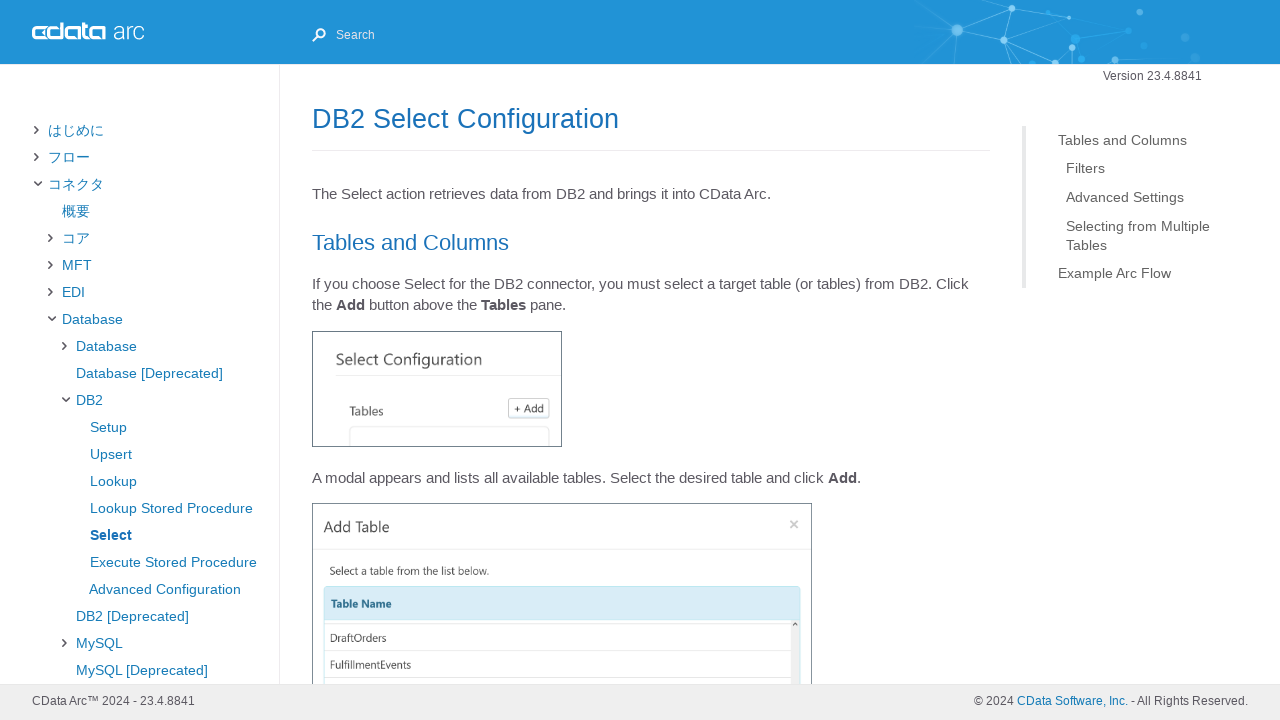

--- FILE ---
content_type: text/html
request_url: https://cdn.cdata.com/help/AZJ/jp/mft/DB2-Select.html
body_size: 12066
content:
<!DOCTYPE html><html lang="en-us"><head>
  <meta charset="UTF-8">
  <meta http-equiv="X-UA-Compatible" content="IE=Edge">
  
  <meta http-equiv="Pragma" content="no-cache">


  
	<title>CData Arc - DB2 Select Configuration | Version 23.4.8841</title>
  
  
  <link rel="stylesheet" href="assets/font/css/fontello-embedded.css">
  <link rel="stylesheet" href="assets/css/just-the-docs.css?1710612069">
  <script type="text/javascript" src="assets/js/jquery-3.6.0.min.js"></script>
  
  <script type="text/javascript" src="assets/js/es6/dist/toc.js"></script>
  <script>
    new TOC(".scroll-content", 3)
  </script>
  
  
    <script type="text/javascript" src="assets/js/site.js?1710612069"></script>
  
  

  
    <script type="text/javascript" src="assets/js/vendor/lunr.min.js"></script>
  
  
    <script type="text/javascript" src="assets/js/just-the-docs.js?1710612069"></script>
  
  
  <meta name="viewport" content="width=device-width, initial-scale=1">
  
    
    <!-- Google Tag Manager -->
    <script>(function(w,d,s,l,i){w[l]=w[l]||[];w[l].push({'gtm.start':
    new Date().getTime(),event:'gtm.js'});var f=d.getElementsByTagName(s)[0],
    j=d.createElement(s),dl=l!='dataLayer'?'&l='+l:'';j.async=true;j.src=
    'https://www.googletagmanager.com/gtm.js?id='+i+dl;f.parentNode.insertBefore(j,f);
    })(window,document,'script','dataLayer','GTM-PDNQ38N');</script>
    <!-- End Google Tag Manager -->
  
  
</head>

<body>

  <div class="page-wrap">
    <div class="side-bar">
      
        <a href="index.html" class="site-title fs-6 lh-tight">
          <div class="logo"></div></a>
      
      <span class="fs-8" style="position: absolute; top: 8px; right: -10px; color: white;"><div class="js-main-nav-trigger navigation-list-toggle" type="button" data-text-toggle="Hide"><span class="navigation-list-toggle-icon icon-menu"></span></div></span>
      <div class="navigation main-nav js-main-nav initial">
        
        <nav role="navigation" aria-label="Main navigation">
<ul class="navigation-list"><li class="navigation-list-item"><span class="caret"></span>
        
        
		<a class="navigation-list-link" href="index.html" title="index">&#x306F;&#x3058;&#x3081;&#x306B;</a>
<ul class="navigation-list-child-list"><li class="navigation-list-item"><span class="no-caret"></span>
        
        
		<a class="navigation-list-link" href="Quick-Start-Guide.html" title="Quick-Start-Guide">&#x30AF;&#x30A4;&#x30C3;&#x30AF;&#x30B9;&#x30BF;&#x30FC;&#x30C8;&#x30AC;&#x30A4;&#x30C9;</a></li><li class="navigation-list-item"><span class="caret"></span>
        
        
		<a class="navigation-list-link" href="Installation-Configuration.html" title="Installation-Configuration">&#x30A4;&#x30F3;&#x30B9;&#x30C8;&#x30FC;&#x30EB;&#x3068;&#x8A2D;&#x5B9A;</a>
<ul class="navigation-list-child-list"><li class="navigation-list-item"><span class="no-caret"></span>
        
        
		<a class="navigation-list-link" href="Starting-Server.html" title="Starting-Server">&#x30B5;&#x30FC;&#x30D0;&#x30FC;&#x306E;&#x8D77;&#x52D5;</a></li><li class="navigation-list-item"><span class="no-caret"></span>
        
        
		<a class="navigation-list-link" href="Cross-Platform-Edition.html" title="Cross-Platform-Edition">&#x30AF;&#x30ED;&#x30B9;&#x30D7;&#x30E9;&#x30C3;&#x30C8;&#x30D5;&#x30A9;&#x30FC;&#x30E0;&#x7248;</a></li><li class="navigation-list-item"><span class="caret"></span>
        
        
		<a class="navigation-list-link" href="Windows-Edition.html" title="Windows-Edition">.NET &#x7248;</a>
<ul class="navigation-list-child-list"><li class="navigation-list-item"><span class="no-caret"></span>
        
        
		<a class="navigation-list-link" href="DMZ-Gateway.html" title="DMZ-Gateway">DMZ Gateway</a></li></ul></li><li class="navigation-list-item"><span class="no-caret"></span>
        
        
		<a class="navigation-list-link" href="Cloud-Marketplaces.html" title="Cloud-Marketplaces">&#x30AF;&#x30E9;&#x30A6;&#x30C9;&#x30DE;&#x30FC;&#x30B1;&#x30C3;&#x30C8;&#x30D7;&#x30EC;&#x30A4;&#x30B9;</a></li><li class="navigation-list-item"><span class="no-caret"></span>
        
        
		<a class="navigation-list-link" href="Clustering.html" title="Clustering">&#x30AF;&#x30E9;&#x30B9;&#x30BF;&#x30EA;&#x30F3;&#x30B0;</a></li><li class="navigation-list-item"><span class="no-caret"></span>
        
        
		<a class="navigation-list-link" href="Separate-API-Endpoints.html" title="Separate-API-Endpoints">API &#x30A8;&#x30F3;&#x30C9;&#x30DD;&#x30A4;&#x30F3;&#x30C8;&#x306E;&#x5206;&#x96E2;</a></li><li class="navigation-list-item"><span class="no-caret"></span>
        
        
		<a class="navigation-list-link" href="How-to-Upgrade.html" title="How-to-Upgrade">&#x30A2;&#x30C3;&#x30D7;&#x30B0;&#x30EC;&#x30FC;&#x30C9;&#x65B9;&#x6CD5;</a></li></ul></li><li class="navigation-list-item"><span class="caret"></span>
        
        
		<a class="navigation-list-link" href="Administration.html" title="Administration">&#x7BA1;&#x7406;</a>
<ul class="navigation-list-child-list"><li class="navigation-list-item"><span class="no-caret"></span>
        
        
		<a class="navigation-list-link" href="Dashboard.html" title="Dashboard">&#x30C0;&#x30C3;&#x30B7;&#x30E5;&#x30DC;&#x30FC;&#x30C9;&#x30DA;&#x30FC;&#x30B8;</a></li><li class="navigation-list-item"><span class="no-caret"></span>
        
        
		<a class="navigation-list-link" href="Profiles.html" title="Profiles">&#x30D7;&#x30ED;&#x30D5;&#x30A1;&#x30A4;&#x30EB;&#x30DA;&#x30FC;&#x30B8;</a></li><li class="navigation-list-item"><span class="caret"></span>
        
        
		<a class="navigation-list-link" href="Settings-Page.html" title="Settings-Page">&#x8A2D;&#x5B9A;&#x30DA;&#x30FC;&#x30B8;</a>
<ul class="navigation-list-child-list"><li class="navigation-list-item"><span class="no-caret"></span>
        
        
		<a class="navigation-list-link" href="Global-Settings-Vault.html" title="Global-Settings-Vault">&#x30B0;&#x30ED;&#x30FC;&#x30D0;&#x30EB;&#x8A2D;&#x5B9A;Vault</a></li><li class="navigation-list-item"><span class="no-caret"></span>
        
        
		<a class="navigation-list-link" href="Single-Sign-On.html" title="Single-Sign-On">&#x30B7;&#x30F3;&#x30B0;&#x30EB;&#x30B5;&#x30A4;&#x30F3;&#x30AA;&#x30F3;</a></li><li class="navigation-list-item"><span class="no-caret"></span>
        
        
		<a class="navigation-list-link" href="User-Roles.html" title="User-Roles">&#x30E6;&#x30FC;&#x30B6;&#x30FC;&#x7BA1;&#x7406;&#x3068;&#x30ED;&#x30FC;&#x30EB;</a></li></ul></li><li class="navigation-list-item"><span class="no-caret"></span>
        
        
		<a class="navigation-list-link" href="Activity.html" title="Activity">&#x30A2;&#x30AF;&#x30C6;&#x30A3;&#x30D3;&#x30C6;&#x30A3;&#x30DA;&#x30FC;&#x30B8;</a></li><li class="navigation-list-item"><span class="no-caret"></span>
        
        
		<a class="navigation-list-link" href="Importing-Exporting-Flows.html" title="Importing-Exporting-Flows">&#x30A4;&#x30F3;&#x30DD;&#x30FC;&#x30C8;&#x3068;&#x30A8;&#x30AF;&#x30B9;&#x30DD;&#x30FC;&#x30C8;</a></li><li class="navigation-list-item"><span class="no-caret"></span>
        
        
		<a class="navigation-list-link" href="Reports.html" title="Reports">&#x30EC;&#x30DD;&#x30FC;&#x30C8;</a></li><li class="navigation-list-item"><span class="no-caret"></span>
        
        
		<a class="navigation-list-link" href="Security-Best-Practices.html" title="Security-Best-Practices">&#x30BB;&#x30AD;&#x30E5;&#x30EA;&#x30C6;&#x30A3;&#x306E;&#x30D9;&#x30B9;&#x30C8;&#x30D7;&#x30E9;&#x30AF;&#x30C6;&#x30A3;&#x30B9;</a></li></ul></li><li class="navigation-list-item"><span class="no-caret"></span>
        
        
		<a class="navigation-list-link" href="Architecture.html" title="Architecture">&#x30A2;&#x30FC;&#x30AD;&#x30C6;&#x30AF;&#x30C1;&#x30E3;</a></li><li class="navigation-list-item"><span class="no-caret"></span>
        
        
		<a class="navigation-list-link" href="Glossary.html" title="Glossary">&#x7528;&#x8A9E;&#x96C6;</a></li><li class="navigation-list-item"><span class="caret"></span>
        
        
		<a class="navigation-list-link" href="current.html" title="current">&#x30EA;&#x30EA;&#x30FC;&#x30B9;&#x30CE;&#x30FC;&#x30C8;</a>
<ul class="navigation-list-child-list"><li class="navigation-list-item"><span class="no-caret"></span>
        
        
		<a class="navigation-list-link" href="current.html" title="current">Current Release (8841)</a></li><li class="navigation-list-item"><span class="no-caret"></span>
        
        
		<a class="navigation-list-link" href="2023-10.html" title="2023-10">October 2023 (8698)</a></li><li class="navigation-list-item"><span class="no-caret"></span>
        
        
		<a class="navigation-list-link" href="2023-07.html" title="2023-07">July 2023 (8601)</a></li><li class="navigation-list-item"><span class="no-caret"></span>
        
        
		<a class="navigation-list-link" href="2023-04.html" title="2023-04">April 2023 (8517)</a></li><li class="navigation-list-item"><span class="no-caret"></span>
        
        
		<a class="navigation-list-link" href="2023-01.html" title="2023-01">January 2023 (8473)</a></li><li class="navigation-list-item"><span class="no-caret"></span>
        
        
		<a class="navigation-list-link" href="2022-10.html" title="2022-10">October 2022 (8336)</a></li><li class="navigation-list-item"><span class="no-caret"></span>
        
        
		<a class="navigation-list-link" href="2022-06.html" title="2022-06">June 2022 (8215)</a></li><li class="navigation-list-item"><span class="no-caret"></span>
        
        
		<a class="navigation-list-link" href="2022-04.html" title="2022-04">April 2022 (8126)</a></li><li class="navigation-list-item"><span class="no-caret"></span>
        
        
		<a class="navigation-list-link" href="2022-01.html" title="2022-01">January 2022 (8054)</a></li><li class="navigation-list-item"><span class="no-caret"></span>
        
        
		<a class="navigation-list-link" href="2021-06.html" title="2021-06">June 2021 (7832)</a></li></ul></li></ul></li><li class="navigation-list-item"><span class="caret"></span>
        
        
		<a class="navigation-list-link" href="Flows.html" title="Flows">&#x30D5;&#x30ED;&#x30FC;</a>
<ul class="navigation-list-child-list"><li class="navigation-list-item"><span class="no-caret"></span>
        
        
		<a class="navigation-list-link" href="Designing-a-Flow.html" title="Designing-a-Flow">&#x30D5;&#x30ED;&#x30FC;&#x306E;&#x8A2D;&#x8A08;</a></li><li class="navigation-list-item"><span class="no-caret"></span>
        
        
		<a class="navigation-list-link" href="Common-Flows.html" title="Common-Flows">&#x5171;&#x901A;&#x30D5;&#x30ED;&#x30FC;</a></li><li class="navigation-list-item"><span class="no-caret"></span>
        
        
		<a class="navigation-list-link" href="Error-Handling.html" title="Error-Handling">&#x30A8;&#x30E9;&#x30FC;&#x30CF;&#x30F3;&#x30C9;&#x30EA;&#x30F3;&#x30B0;</a></li><li class="navigation-list-item"><span class="no-caret"></span>
        
        
		<a class="navigation-list-link" href="Workspaces.html" title="Workspaces">&#x30EF;&#x30FC;&#x30AF;&#x30B9;&#x30DA;&#x30FC;&#x30B9;</a></li><li class="navigation-list-item"><span class="no-caret"></span>
        
        
		<a class="navigation-list-link" href="Flow-API.html" title="Flow-API">&#x30D5;&#x30ED;&#x30FC;API</a></li></ul></li><li class="navigation-list-item"><span class="caret active"></span>
        
        
		<a class="navigation-list-link" href="Connectors.html" title="Connectors">&#x30B3;&#x30CD;&#x30AF;&#x30BF;</a>
<ul class="navigation-list-child-list active"><li class="navigation-list-item"><span class="no-caret"></span>
        
        
		<a class="navigation-list-link" href="Connectors.html" title="Connectors">&#x6982;&#x8981;</a></li><li class="navigation-list-item"><span class="caret"></span>
        
        
		<a class="navigation-list-link" href="Core-Connectors.html" title="Core-Connectors">&#x30B3;&#x30A2;</a>
<ul class="navigation-list-child-list"><li class="navigation-list-item"><span class="caret"></span>
        
        
		<a class="navigation-list-link" href="API.html" title="API">API</a>
<ul class="navigation-list-child-list"><li class="navigation-list-item"><span class="no-caret"></span>
        
        
		<a class="navigation-list-link" href="API-Config.html" title="API-Config">Configure a Connector</a></li><li class="navigation-list-item"><span class="no-caret"></span>
        
        
		<a class="navigation-list-link" href="API-EstabConn.html" title="API-EstabConn">Establish a Connection</a></li><li class="navigation-list-item"><span class="no-caret"></span>
        
        
		<a class="navigation-list-link" href="API-FirstConn.html" title="API-FirstConn">Build Your First API</a></li><li class="navigation-list-item"><span class="no-caret"></span>
        
        
		<a class="navigation-list-link" href="API-Resources.html" title="API-Resources">API Resources</a></li><li class="navigation-list-item"><span class="no-caret"></span>
        
        
		<a class="navigation-list-link" href="API-Actions.html" title="API-Actions">API Actions</a></li><li class="navigation-list-item"><span class="no-caret"></span>
        
        
		<a class="navigation-list-link" href="API-Query.html" title="API-Query">Query Your API</a></li><li class="navigation-list-item"><span class="no-caret"></span>
        
        
		<a class="navigation-list-link" href="API-Mgmt.html" title="API-Mgmt">API Management</a></li><li class="navigation-list-item"><span class="no-caret"></span>
        
        
		<a class="navigation-list-link" href="API-Auth.html" title="API-Auth">Authentication</a></li><li class="navigation-list-item"><span class="no-caret"></span>
        
        
		<a class="navigation-list-link" href="API-AOF.html" title="API-AOF">Additional Output Formats</a></li><li class="navigation-list-item"><span class="no-caret"></span>
        
        
		<a class="navigation-list-link" href="API-Cust.html" title="API-Cust">Customize Your API</a></li></ul></li><li class="navigation-list-item"><span class="no-caret"></span>
        
        
		<a class="navigation-list-link" href="Batch-Create.html" title="Batch-Create">Batch Create</a></li><li class="navigation-list-item"><span class="no-caret"></span>
        
        
		<a class="navigation-list-link" href="Batch-Merge.html" title="Batch-Merge">Batch Merge</a></li><li class="navigation-list-item"><span class="no-caret"></span>
        
        
		<a class="navigation-list-link" href="Batch-Split.html" title="Batch-Split">Batch Split</a></li><li class="navigation-list-item"><span class="no-caret"></span>
        
        
		<a class="navigation-list-link" href="Branch.html" title="Branch">Branch</a></li><li class="navigation-list-item"><span class="caret"></span>
        
        
		<a class="navigation-list-link" href="CData.html" title="CData">CData</a>
<ul class="navigation-list-child-list"><li class="navigation-list-item"><span class="no-caret"></span>
        
        
		<a class="navigation-list-link" href="CData.html" title="CData">Setup</a></li><li class="navigation-list-item"><span class="no-caret"></span>
        
        
		<a class="navigation-list-link" href="CData-AC.html" title="CData-AC">Advanced Configuration</a></li><li class="navigation-list-item"><span class="no-caret"></span>
        
        
		<a class="navigation-list-link" href="CData-Upsert.html" title="CData-Upsert">Upsert</a></li><li class="navigation-list-item"><span class="no-caret"></span>
        
        
		<a class="navigation-list-link" href="CData-Lookup.html" title="CData-Lookup">Lookup</a></li><li class="navigation-list-item"><span class="no-caret"></span>
        
        
		<a class="navigation-list-link" href="CData-LSP.html" title="CData-LSP">Lookup Stored Procedure</a></li><li class="navigation-list-item"><span class="no-caret"></span>
        
        
		<a class="navigation-list-link" href="CData-Select.html" title="CData-Select">Select</a></li><li class="navigation-list-item"><span class="no-caret"></span>
        
        
		<a class="navigation-list-link" href="CData-ESP.html" title="CData-ESP">Execute Stored Procedure</a></li></ul></li><li class="navigation-list-item"><span class="no-caret"></span>
        
        
		<a class="navigation-list-link" href="CDataV1.html" title="CDataV1">CData [Deprecated]</a></li><li class="navigation-list-item"><span class="no-caret"></span>
        
        
		<a class="navigation-list-link" href="Copy.html" title="Copy">Copy</a></li><li class="navigation-list-item"><span class="no-caret"></span>
        
        
		<a class="navigation-list-link" href="CSV.html" title="CSV">CSV</a></li><li class="navigation-list-item"><span class="no-caret"></span>
        
        
		<a class="navigation-list-link" href="Map.html" title="Map">CSV Map</a></li><li class="navigation-list-item"><span class="no-caret"></span>
        
        
		<a class="navigation-list-link" href="Email-Receive.html" title="Email-Receive">Email Receive</a></li><li class="navigation-list-item"><span class="no-caret"></span>
        
        
		<a class="navigation-list-link" href="Email-Send.html" title="Email-Send">Email Send</a></li><li class="navigation-list-item"><span class="no-caret"></span>
        
        
		<a class="navigation-list-link" href="Excel.html" title="Excel">Excel</a></li><li class="navigation-list-item"><span class="no-caret"></span>
        
        
		<a class="navigation-list-link" href="File.html" title="File">File</a></li><li class="navigation-list-item"><span class="no-caret"></span>
        
        
		<a class="navigation-list-link" href="Flat-File.html" title="Flat-File">Flat File</a></li><li class="navigation-list-item"><span class="no-caret"></span>
        
        
		<a class="navigation-list-link" href="Form.html" title="Form">Form</a></li><li class="navigation-list-item"><span class="no-caret"></span>
        
        
		<a class="navigation-list-link" href="Header-Match.html" title="Header-Match">Header Match [Deprecated]</a></li><li class="navigation-list-item"><span class="no-caret"></span>
        
        
		<a class="navigation-list-link" href="JSON.html" title="JSON">JSON</a></li><li class="navigation-list-item"><span class="no-caret"></span>
        
        
		<a class="navigation-list-link" href="Lookup.html" title="Lookup">Lookup [Deprecated]</a></li><li class="navigation-list-item"><span class="no-caret"></span>
        
        
		<a class="navigation-list-link" href="Notify.html" title="Notify">Notify</a></li><li class="navigation-list-item"><span class="no-caret"></span>
        
        
		<a class="navigation-list-link" href="PSV.html" title="PSV">PSV</a></li><li class="navigation-list-item"><span class="no-caret"></span>
        
        
		<a class="navigation-list-link" href="REST.html" title="REST">REST</a></li><li class="navigation-list-item"><span class="no-caret"></span>
        
        
		<a class="navigation-list-link" href="RSS.html" title="RSS">RSS</a></li><li class="navigation-list-item"><span class="no-caret"></span>
        
        
		<a class="navigation-list-link" href="Schedule.html" title="Schedule">Schedule</a></li><li class="navigation-list-item"><span class="no-caret"></span>
        
        
		<a class="navigation-list-link" href="Script.html" title="Script">Script</a></li><li class="navigation-list-item"><span class="no-caret"></span>
        
        
		<a class="navigation-list-link" href="SOAP.html" title="SOAP">SOAP</a></li><li class="navigation-list-item"><span class="no-caret"></span>
        
        
		<a class="navigation-list-link" href="Split.html" title="Split">Split</a></li><li class="navigation-list-item"><span class="no-caret"></span>
        
        
		<a class="navigation-list-link" href="TCP-Server.html" title="TCP-Server">TCP Server</a></li><li class="navigation-list-item"><span class="no-caret"></span>
        
        
		<a class="navigation-list-link" href="TSV.html" title="TSV">TSV</a></li><li class="navigation-list-item"><span class="no-caret"></span>
        
        
		<a class="navigation-list-link" href="Validate.html" title="Validate">Validate</a></li><li class="navigation-list-item"><span class="no-caret"></span>
        
        
		<a class="navigation-list-link" href="Webhook.html" title="Webhook">Webhook</a></li><li class="navigation-list-item"><span class="no-caret"></span>
        
        
		<a class="navigation-list-link" href="Workspace-Receive.html" title="Workspace-Receive">Workspace Receive</a></li><li class="navigation-list-item"><span class="no-caret"></span>
        
        
		<a class="navigation-list-link" href="Workspace-Send.html" title="Workspace-Send">Workspace Send</a></li><li class="navigation-list-item"><span class="caret"></span>
        
        
		<a class="navigation-list-link" href="XML-Map.html" title="XML-Map">XML Map</a>
<ul class="navigation-list-child-list"><li class="navigation-list-item"><span class="no-caret"></span>
        
        
		<a class="navigation-list-link" href="XML-Map.html" title="XML-Map">Overview</a></li><li class="navigation-list-item"><span class="no-caret"></span>
        
        
		<a class="navigation-list-link" href="XML-Map-Configuration.html" title="XML-Map-Configuration">Configuration</a></li><li class="navigation-list-item"><span class="no-caret"></span>
        
        
		<a class="navigation-list-link" href="XML-Map-Template-Files.html" title="XML-Map-Template-Files">Generating Template Files</a></li><li class="navigation-list-item"><span class="no-caret"></span>
        
        
		<a class="navigation-list-link" href="XML-Map-Designer.html" title="XML-Map-Designer">Using the Mapping Editor</a></li><li class="navigation-list-item"><span class="no-caret"></span>
        
        
		<a class="navigation-list-link" href="XML-Map-Expression-Editor.html" title="XML-Map-Expression-Editor">Using the Expression Editor</a></li><li class="navigation-list-item"><span class="no-caret"></span>
        
        
		<a class="navigation-list-link" href="XML-Map-Conditionals.html" title="XML-Map-Conditionals">Using the Condition Mapping Editor</a></li><li class="navigation-list-item"><span class="no-caret"></span>
        
        
		<a class="navigation-list-link" href="XML-Map-Advanced.html" title="XML-Map-Advanced">Advanced</a></li><li class="navigation-list-item"><span class="no-caret"></span>
        
        
		<a class="navigation-list-link" href="XML-Map-Virtual-Nodes.html" title="XML-Map-Virtual-Nodes">Virtual Nodes</a></li><li class="navigation-list-item"><span class="no-caret"></span>
        
        
		<a class="navigation-list-link" href="XML-Map-XML-Attributes.html" title="XML-Map-XML-Attributes">XML Attributes</a></li></ul></li><li class="navigation-list-item"><span class="no-caret"></span>
        
        
		<a class="navigation-list-link" href="XML-Match.html" title="XML-Match">XML Match [Deprecated]</a></li><li class="navigation-list-item"><span class="no-caret"></span>
        
        
		<a class="navigation-list-link" href="XSD.html" title="XSD">XSD</a></li><li class="navigation-list-item"><span class="no-caret"></span>
        
        
		<a class="navigation-list-link" href="XSLT.html" title="XSLT">XSLT</a></li><li class="navigation-list-item"><span class="no-caret"></span>
        
        
		<a class="navigation-list-link" href="Zip.html" title="Zip">Zip</a></li></ul></li><li class="navigation-list-item"><span class="caret"></span>
        
        
		<a class="navigation-list-link" href="MFT-Connectors.html" title="MFT-Connectors">MFT</a>
<ul class="navigation-list-child-list"><li class="navigation-list-item"><span class="no-caret"></span>
        
        
		<a class="navigation-list-link" href="AS2.html" title="AS2">AS2</a></li><li class="navigation-list-item"><span class="no-caret"></span>
        
        
		<a class="navigation-list-link" href="AS3.html" title="AS3">AS3</a></li><li class="navigation-list-item"><span class="no-caret"></span>
        
        
		<a class="navigation-list-link" href="AS4.html" title="AS4">AS4</a></li><li class="navigation-list-item"><span class="no-caret"></span>
        
        
		<a class="navigation-list-link" href="Azure-Blob.html" title="Azure-Blob">Azure Blob</a></li><li class="navigation-list-item"><span class="no-caret"></span>
        
        
		<a class="navigation-list-link" href="Box.html" title="Box">Box</a></li><li class="navigation-list-item"><span class="no-caret"></span>
        
        
		<a class="navigation-list-link" href="Dropbox.html" title="Dropbox">Dropbox</a></li><li class="navigation-list-item"><span class="no-caret"></span>
        
        
		<a class="navigation-list-link" href="FTP.html" title="FTP">FTP</a></li><li class="navigation-list-item"><span class="no-caret"></span>
        
        
		<a class="navigation-list-link" href="FTP-Server.html" title="FTP-Server">FTP Server</a></li><li class="navigation-list-item"><span class="no-caret"></span>
        
        
		<a class="navigation-list-link" href="GISB.html" title="GISB">GISB</a></li><li class="navigation-list-item"><span class="no-caret"></span>
        
        
		<a class="navigation-list-link" href="Google-Drive.html" title="Google-Drive">Google Drive</a></li><li class="navigation-list-item"><span class="no-caret"></span>
        
        
		<a class="navigation-list-link" href="Google-Storage.html" title="Google-Storage">Google Storage</a></li><li class="navigation-list-item"><span class="no-caret"></span>
        
        
		<a class="navigation-list-link" href="OFTP.html" title="OFTP">OFTP</a></li><li class="navigation-list-item"><span class="no-caret"></span>
        
        
		<a class="navigation-list-link" href="OneDrive.html" title="OneDrive">OneDrive</a></li><li class="navigation-list-item"><span class="no-caret"></span>
        
        
		<a class="navigation-list-link" href="OpenPGP.html" title="OpenPGP">OpenPGP</a></li><li class="navigation-list-item"><span class="no-caret"></span>
        
        
		<a class="navigation-list-link" href="RNIF.html" title="RNIF">RosettaNet</a></li><li class="navigation-list-item"><span class="no-caret"></span>
        
        
		<a class="navigation-list-link" href="S3.html" title="S3">S3</a></li><li class="navigation-list-item"><span class="no-caret"></span>
        
        
		<a class="navigation-list-link" href="SCP.html" title="SCP">SCP</a></li><li class="navigation-list-item"><span class="no-caret"></span>
        
        
		<a class="navigation-list-link" href="SFTP.html" title="SFTP">SFTP</a></li><li class="navigation-list-item"><span class="no-caret"></span>
        
        
		<a class="navigation-list-link" href="SFTP-Server.html" title="SFTP-Server">SFTP Server</a></li><li class="navigation-list-item"><span class="caret"></span>
        
        
		<a class="navigation-list-link" href="SharePoint.html" title="SharePoint">SharePoint</a>
<ul class="navigation-list-child-list"><li class="navigation-list-item"><span class="no-caret"></span>
        
        
		<a class="navigation-list-link" href="SharePoint.html" title="SharePoint">Connection Setup</a></li><li class="navigation-list-item"><span class="no-caret"></span>
        
        
		<a class="navigation-list-link" href="SharePoint-Config.html" title="SharePoint-Config">Configuration</a></li></ul></li><li class="navigation-list-item"><span class="no-caret"></span>
        
        
		<a class="navigation-list-link" href="SharePointV1.html" title="SharePointV1">SharePoint [Deprecated]</a></li><li class="navigation-list-item"><span class="no-caret"></span>
        
        
		<a class="navigation-list-link" href="WebDAV.html" title="WebDAV">WebDAV</a></li></ul></li><li class="navigation-list-item"><span class="caret"></span>
        
        
		<a class="navigation-list-link" href="EDI-Connectors.html" title="EDI-Connectors">EDI</a>
<ul class="navigation-list-child-list"><li class="navigation-list-item"><span class="no-caret"></span>
        
        
		<a class="navigation-list-link" href="EANCOM.html" title="EANCOM">EANCOM</a></li><li class="navigation-list-item"><span class="no-caret"></span>
        
        
		<a class="navigation-list-link" href="EDIFACT.html" title="EDIFACT">EDIFACT</a></li><li class="navigation-list-item"><span class="no-caret"></span>
        
        
		<a class="navigation-list-link" href="HL7.html" title="HL7">HL7</a></li><li class="navigation-list-item"><span class="no-caret"></span>
        
        
		<a class="navigation-list-link" href="HL7MLLP.html" title="HL7MLLP">HL7 MLLP</a></li><li class="navigation-list-item"><span class="no-caret"></span>
        
        
		<a class="navigation-list-link" href="IATAPADIS.html" title="IATAPADIS">IATA PADIS</a></li><li class="navigation-list-item"><span class="no-caret"></span>
        
        
		<a class="navigation-list-link" href="PDF-Label.html" title="PDF-Label">PDF Label</a></li><li class="navigation-list-item"><span class="no-caret"></span>
        
        
		<a class="navigation-list-link" href="PIP.html" title="PIP">PIP</a></li><li class="navigation-list-item"><span class="no-caret"></span>
        
        
		<a class="navigation-list-link" href="TRADACOMS.html" title="TRADACOMS">TRADACOMS</a></li><li class="navigation-list-item"><span class="no-caret"></span>
        
        
		<a class="navigation-list-link" href="VDA.html" title="VDA">VDA</a></li><li class="navigation-list-item"><span class="no-caret"></span>
        
        
		<a class="navigation-list-link" href="X12.html" title="X12">X12</a></li></ul></li><li class="navigation-list-item"><span class="caret active"></span>
        
        
		<a class="navigation-list-link" href="Database-Connectors.html" title="Database-Connectors">Database</a>
<ul class="navigation-list-child-list active"><li class="navigation-list-item"><span class="caret"></span>
        
        
		<a class="navigation-list-link" href="Database.html" title="Database">Database</a>
<ul class="navigation-list-child-list"><li class="navigation-list-item"><span class="no-caret"></span>
        
        
		<a class="navigation-list-link" href="Database.html" title="Database">Setup</a></li><li class="navigation-list-item"><span class="no-caret"></span>
        
        
		<a class="navigation-list-link" href="Database-Upsert.html" title="Database-Upsert">Upsert</a></li><li class="navigation-list-item"><span class="no-caret"></span>
        
        
		<a class="navigation-list-link" href="Database-Lookup.html" title="Database-Lookup">Lookup</a></li><li class="navigation-list-item"><span class="no-caret"></span>
        
        
		<a class="navigation-list-link" href="Database-LSP.html" title="Database-LSP">Lookup Stored Procedure</a></li><li class="navigation-list-item"><span class="no-caret"></span>
        
        
		<a class="navigation-list-link" href="Database-Select.html" title="Database-Select">Select</a></li><li class="navigation-list-item"><span class="no-caret"></span>
        
        
		<a class="navigation-list-link" href="Database-ESP.html" title="Database-ESP">Execute Stored Procedure</a></li><li class="navigation-list-item"><span class="no-caret"></span>
        
        
		<a class="navigation-list-link" href="Database-AC.html" title="Database-AC">Advanced Configuration</a></li></ul></li><li class="navigation-list-item"><span class="no-caret"></span>
        
        
		<a class="navigation-list-link" href="DatabaseV1.html" title="DatabaseV1">Database [Deprecated]</a></li><li class="navigation-list-item"><span class="caret active"></span>
        
        
		<a class="navigation-list-link" href="DB2.html" title="DB2">DB2</a>
<ul class="navigation-list-child-list active"><li class="navigation-list-item"><span class="no-caret"></span>
        
        
		<a class="navigation-list-link" href="DB2.html" title="DB2">Setup</a></li><li class="navigation-list-item"><span class="no-caret"></span>
        
        
		<a class="navigation-list-link" href="DB2-Upsert.html" title="DB2-Upsert">Upsert</a></li><li class="navigation-list-item"><span class="no-caret"></span>
        
        
		<a class="navigation-list-link" href="DB2-Lookup.html" title="DB2-Lookup">Lookup</a></li><li class="navigation-list-item"><span class="no-caret"></span>
        
        
		<a class="navigation-list-link" href="DB2-LSP.html" title="DB2-LSP">Lookup Stored Procedure</a></li><li class="navigation-list-item"><span class="no-caret"></span>
        
        
		<a class="navigation-list-link active" href="DB2-Select.html" title="DB2-Select">Select</a></li><li class="navigation-list-item"><span class="no-caret"></span>
        
        
		<a class="navigation-list-link" href="DB2-ESP.html" title="DB2-ESP">Execute Stored Procedure</a></li><li class="navigation-list-item"><span class="no-caret"></span>
        
        
		<a class="navigation-list-link" href="DB2-AC.html" title="DB2-AC">Advanced Configuration</a></li></ul></li><li class="navigation-list-item"><span class="no-caret"></span>
        
        
		<a class="navigation-list-link" href="DB2V1.html" title="DB2V1">DB2 [Deprecated]</a></li><li class="navigation-list-item"><span class="caret"></span>
        
        
		<a class="navigation-list-link" href="MySQL.html" title="MySQL">MySQL</a>
<ul class="navigation-list-child-list"><li class="navigation-list-item"><span class="no-caret"></span>
        
        
		<a class="navigation-list-link" href="MySQL.html" title="MySQL">Setup</a></li><li class="navigation-list-item"><span class="no-caret"></span>
        
        
		<a class="navigation-list-link" href="MySQL-Upsert.html" title="MySQL-Upsert">Upsert</a></li><li class="navigation-list-item"><span class="no-caret"></span>
        
        
		<a class="navigation-list-link" href="MySQL-Lookup.html" title="MySQL-Lookup">Lookup</a></li><li class="navigation-list-item"><span class="no-caret"></span>
        
        
		<a class="navigation-list-link" href="MySQL-LSP.html" title="MySQL-LSP">Lookup Stored Procedure</a></li><li class="navigation-list-item"><span class="no-caret"></span>
        
        
		<a class="navigation-list-link" href="MySQL-Select.html" title="MySQL-Select">Select</a></li><li class="navigation-list-item"><span class="no-caret"></span>
        
        
		<a class="navigation-list-link" href="MySQL-ESP.html" title="MySQL-ESP">Execute Stored Procedure</a></li><li class="navigation-list-item"><span class="no-caret"></span>
        
        
		<a class="navigation-list-link" href="MySQL-AC.html" title="MySQL-AC">Advanced Configuration</a></li></ul></li><li class="navigation-list-item"><span class="no-caret"></span>
        
        
		<a class="navigation-list-link" href="MySQLV1.html" title="MySQLV1">MySQL [Deprecated]</a></li><li class="navigation-list-item"><span class="caret"></span>
        
        
		<a class="navigation-list-link" href="Oracle.html" title="Oracle">Oracle</a>
<ul class="navigation-list-child-list"><li class="navigation-list-item"><span class="no-caret"></span>
        
        
		<a class="navigation-list-link" href="Oracle.html" title="Oracle">Setup</a></li><li class="navigation-list-item"><span class="no-caret"></span>
        
        
		<a class="navigation-list-link" href="Oracle-Upsert.html" title="Oracle-Upsert">Upsert</a></li><li class="navigation-list-item"><span class="no-caret"></span>
        
        
		<a class="navigation-list-link" href="Oracle-Lookup.html" title="Oracle-Lookup">Lookup</a></li><li class="navigation-list-item"><span class="no-caret"></span>
        
        
		<a class="navigation-list-link" href="Oracle-LSP.html" title="Oracle-LSP">Lookup Stored Procedure</a></li><li class="navigation-list-item"><span class="no-caret"></span>
        
        
		<a class="navigation-list-link" href="Oracle-Select.html" title="Oracle-Select">Select</a></li><li class="navigation-list-item"><span class="no-caret"></span>
        
        
		<a class="navigation-list-link" href="Oracle-ESP.html" title="Oracle-ESP">Execute Stored Procedure</a></li><li class="navigation-list-item"><span class="no-caret"></span>
        
        
		<a class="navigation-list-link" href="Oracle-AC.html" title="Oracle-AC">Advanced Configuration</a></li></ul></li><li class="navigation-list-item"><span class="no-caret"></span>
        
        
		<a class="navigation-list-link" href="OracleV1.html" title="OracleV1">Oracle [Deprecated]</a></li><li class="navigation-list-item"><span class="caret"></span>
        
        
		<a class="navigation-list-link" href="PostgreSQL.html" title="PostgreSQL">PostgreSQL</a>
<ul class="navigation-list-child-list"><li class="navigation-list-item"><span class="no-caret"></span>
        
        
		<a class="navigation-list-link" href="PostgreSQL.html" title="PostgreSQL">Setup</a></li><li class="navigation-list-item"><span class="no-caret"></span>
        
        
		<a class="navigation-list-link" href="PostgreSQL-Upsert.html" title="PostgreSQL-Upsert">Upsert</a></li><li class="navigation-list-item"><span class="no-caret"></span>
        
        
		<a class="navigation-list-link" href="PostgreSQL-Lookup.html" title="PostgreSQL-Lookup">Lookup</a></li><li class="navigation-list-item"><span class="no-caret"></span>
        
        
		<a class="navigation-list-link" href="PostgreSQL-LSP.html" title="PostgreSQL-LSP">Lookup Stored Procedure</a></li><li class="navigation-list-item"><span class="no-caret"></span>
        
        
		<a class="navigation-list-link" href="PostgreSQL-Select.html" title="PostgreSQL-Select">Select</a></li><li class="navigation-list-item"><span class="no-caret"></span>
        
        
		<a class="navigation-list-link" href="PostgreSQL-ESP.html" title="PostgreSQL-ESP">Execute Stored Procedure</a></li><li class="navigation-list-item"><span class="no-caret"></span>
        
        
		<a class="navigation-list-link" href="PostgreSQL-AC.html" title="PostgreSQL-AC">Advanced Configuration</a></li></ul></li><li class="navigation-list-item"><span class="no-caret"></span>
        
        
		<a class="navigation-list-link" href="PostgreSQLV1.html" title="PostgreSQLV1">PostgreSQL [Deprecated]</a></li><li class="navigation-list-item"><span class="caret"></span>
        
        
		<a class="navigation-list-link" href="SQL-Server.html" title="SQL-Server">SQL Server</a>
<ul class="navigation-list-child-list"><li class="navigation-list-item"><span class="no-caret"></span>
        
        
		<a class="navigation-list-link" href="SQL-Server.html" title="SQL-Server">Setup</a></li><li class="navigation-list-item"><span class="no-caret"></span>
        
        
		<a class="navigation-list-link" href="SQL-Server-Upsert.html" title="SQL-Server-Upsert">Upsert</a></li><li class="navigation-list-item"><span class="no-caret"></span>
        
        
		<a class="navigation-list-link" href="SQL-Server-Lookup.html" title="SQL-Server-Lookup">Lookup</a></li><li class="navigation-list-item"><span class="no-caret"></span>
        
        
		<a class="navigation-list-link" href="SQL-Server-LSP.html" title="SQL-Server-LSP">Lookup Stored Procedure</a></li><li class="navigation-list-item"><span class="no-caret"></span>
        
        
		<a class="navigation-list-link" href="SQL-Server-Select.html" title="SQL-Server-Select">Select</a></li><li class="navigation-list-item"><span class="no-caret"></span>
        
        
		<a class="navigation-list-link" href="SQL-Server-ESP.html" title="SQL-Server-ESP">Execute Stored Procedure</a></li><li class="navigation-list-item"><span class="no-caret"></span>
        
        
		<a class="navigation-list-link" href="SQL-Server-AC.html" title="SQL-Server-AC">Advanced Configuration</a></li></ul></li><li class="navigation-list-item"><span class="no-caret"></span>
        
        
		<a class="navigation-list-link" href="SQL-ServerV1.html" title="SQL-ServerV1">SQL Server [Deprecated]</a></li><li class="navigation-list-item"><span class="caret"></span>
        
        
		<a class="navigation-list-link" href="SQLite.html" title="SQLite">SQLite</a>
<ul class="navigation-list-child-list"><li class="navigation-list-item"><span class="no-caret"></span>
        
        
		<a class="navigation-list-link" href="SQLite.html" title="SQLite">Setup</a></li><li class="navigation-list-item"><span class="no-caret"></span>
        
        
		<a class="navigation-list-link" href="SQLite-Upsert.html" title="SQLite-Upsert">Upsert</a></li><li class="navigation-list-item"><span class="no-caret"></span>
        
        
		<a class="navigation-list-link" href="SQLite-Lookup.html" title="SQLite-Lookup">Lookup</a></li><li class="navigation-list-item"><span class="no-caret"></span>
        
        
		<a class="navigation-list-link" href="SQLite-LSP.html" title="SQLite-LSP">Lookup Stored Procedure</a></li><li class="navigation-list-item"><span class="no-caret"></span>
        
        
		<a class="navigation-list-link" href="SQLite-Select.html" title="SQLite-Select">Select</a></li><li class="navigation-list-item"><span class="no-caret"></span>
        
        
		<a class="navigation-list-link" href="SQLite-ESP.html" title="SQLite-ESP">Execute Stored Procedure</a></li><li class="navigation-list-item"><span class="no-caret"></span>
        
        
		<a class="navigation-list-link" href="SQLite-AC.html" title="SQLite-AC">Advanced Configuration</a></li></ul></li><li class="navigation-list-item"><span class="no-caret"></span>
        
        
		<a class="navigation-list-link" href="SQLiteV1.html" title="SQLiteV1">SQLite [Deprecated]</a></li></ul></li><li class="navigation-list-item"><span class="caret"></span>
        
        
		<a class="navigation-list-link" href="Other-Connectors.html" title="Other-Connectors">&#x305D;&#x306E;&#x4ED6;</a>
<ul class="navigation-list-child-list"><li class="navigation-list-item"><span class="caret"></span>
        
        
		<a class="navigation-list-link" href="AdobeCommerce.html" title="AdobeCommerce">Adobe Commerce</a>
<ul class="navigation-list-child-list"><li class="navigation-list-item"><span class="no-caret"></span>
        
        
		<a class="navigation-list-link" href="AdobeCommerce.html" title="AdobeCommerce">Setup</a></li><li class="navigation-list-item"><span class="no-caret"></span>
        
        
		<a class="navigation-list-link" href="AdobeCommerce-Upsert.html" title="AdobeCommerce-Upsert">Upsert</a></li><li class="navigation-list-item"><span class="no-caret"></span>
        
        
		<a class="navigation-list-link" href="AdobeCommerce-Lookup.html" title="AdobeCommerce-Lookup">Lookup</a></li><li class="navigation-list-item"><span class="no-caret"></span>
        
        
		<a class="navigation-list-link" href="AdobeCommerce-LSP.html" title="AdobeCommerce-LSP">Lookup Stored Procedure</a></li><li class="navigation-list-item"><span class="no-caret"></span>
        
        
		<a class="navigation-list-link" href="AdobeCommerce-Select.html" title="AdobeCommerce-Select">Select</a></li><li class="navigation-list-item"><span class="no-caret"></span>
        
        
		<a class="navigation-list-link" href="AdobeCommerce-ESP.html" title="AdobeCommerce-ESP">Execute Stored Procedures</a></li><li class="navigation-list-item"><span class="no-caret"></span>
        
        
		<a class="navigation-list-link" href="AdobeCommerce-AC.html" title="AdobeCommerce-AC">Advanced Configuration</a></li></ul></li><li class="navigation-list-item"><span class="caret"></span>
        
        
		<a class="navigation-list-link" href="AmazonMarketplace.html" title="AmazonMarketplace">Amazon Marketplace</a>
<ul class="navigation-list-child-list"><li class="navigation-list-item"><span class="no-caret"></span>
        
        
		<a class="navigation-list-link" href="AmazonMarketplace.html" title="AmazonMarketplace">Setup</a></li><li class="navigation-list-item"><span class="no-caret"></span>
        
        
		<a class="navigation-list-link" href="AmazonMarketplace-Upsert.html" title="AmazonMarketplace-Upsert">Upsert</a></li><li class="navigation-list-item"><span class="no-caret"></span>
        
        
		<a class="navigation-list-link" href="AmazonMarketplace-Lookup.html" title="AmazonMarketplace-Lookup">Lookup</a></li><li class="navigation-list-item"><span class="no-caret"></span>
        
        
		<a class="navigation-list-link" href="AmazonMarketplace-LSP.html" title="AmazonMarketplace-LSP">Lookup Stored Procedure</a></li><li class="navigation-list-item"><span class="no-caret"></span>
        
        
		<a class="navigation-list-link" href="AmazonMarketplace-Select.html" title="AmazonMarketplace-Select">Select</a></li><li class="navigation-list-item"><span class="no-caret"></span>
        
        
		<a class="navigation-list-link" href="AmazonMarketplace-ESP.html" title="AmazonMarketplace-ESP">Execute Stored Procedure</a></li><li class="navigation-list-item"><span class="no-caret"></span>
        
        
		<a class="navigation-list-link" href="AmazonMarketplace-SubmitVendorOrderAcknowledgement.html" title="AmazonMarketplace-SubmitVendorOrderAcknowledgement">Submit Vendor Order Ackowledgement</a></li><li class="navigation-list-item"><span class="no-caret"></span>
        
        
		<a class="navigation-list-link" href="AmazonMarketplace-SubmitVendorShipmentConfirmations.html" title="AmazonMarketplace-SubmitVendorShipmentConfirmations">Submit Vendor Shipment Confirmations</a></li><li class="navigation-list-item"><span class="no-caret"></span>
        
        
		<a class="navigation-list-link" href="AmazonMarketplace-SubmitVendorPayments.html" title="AmazonMarketplace-SubmitVendorPayments">Submit Vendor Payments</a></li><li class="navigation-list-item"><span class="no-caret"></span>
        
        
		<a class="navigation-list-link" href="AmazonMarketplace-UI.html" title="AmazonMarketplace-UI">Update Inventory</a></li><li class="navigation-list-item"><span class="no-caret"></span>
        
        
		<a class="navigation-list-link" href="AmazonMarketplace-AC.html" title="AmazonMarketplace-AC">Advanced Configuration</a></li></ul></li><li class="navigation-list-item"><span class="no-caret"></span>
        
        
		<a class="navigation-list-link" href="AMQP.html" title="AMQP">AMQP</a></li><li class="navigation-list-item"><span class="no-caret"></span>
        
        
		<a class="navigation-list-link" href="ApacheKafka.html" title="ApacheKafka">Apache Kafka</a></li><li class="navigation-list-item"><span class="caret"></span>
        
        
		<a class="navigation-list-link" href="BigCommerce.html" title="BigCommerce">BigCommerce</a>
<ul class="navigation-list-child-list"><li class="navigation-list-item"><span class="no-caret"></span>
        
        
		<a class="navigation-list-link" href="BigCommerce.html" title="BigCommerce">Setup</a></li><li class="navigation-list-item"><span class="no-caret"></span>
        
        
		<a class="navigation-list-link" href="BigCommerce-Upsert.html" title="BigCommerce-Upsert">Upsert</a></li><li class="navigation-list-item"><span class="no-caret"></span>
        
        
		<a class="navigation-list-link" href="BigCommerce-Lookup.html" title="BigCommerce-Lookup">Lookup</a></li><li class="navigation-list-item"><span class="no-caret"></span>
        
        
		<a class="navigation-list-link" href="BigCommerce-LSP.html" title="BigCommerce-LSP">Lookup Stored Procedure</a></li><li class="navigation-list-item"><span class="no-caret"></span>
        
        
		<a class="navigation-list-link" href="BigCommerce-Select.html" title="BigCommerce-Select">Select</a></li><li class="navigation-list-item"><span class="no-caret"></span>
        
        
		<a class="navigation-list-link" href="BigCommerce-ESP.html" title="BigCommerce-ESP">Execute Stored Procedure</a></li><li class="navigation-list-item"><span class="no-caret"></span>
        
        
		<a class="navigation-list-link" href="BigCommerce-AC.html" title="BigCommerce-AC">Advanced Configuration</a></li></ul></li><li class="navigation-list-item"><span class="caret"></span>
        
        
		<a class="navigation-list-link" href="Databricks.html" title="Databricks">Databricks</a>
<ul class="navigation-list-child-list"><li class="navigation-list-item"><span class="no-caret"></span>
        
        
		<a class="navigation-list-link" href="Databricks.html" title="Databricks">Setup</a></li><li class="navigation-list-item"><span class="no-caret"></span>
        
        
		<a class="navigation-list-link" href="Databricks-Upsert.html" title="Databricks-Upsert">Upsert</a></li><li class="navigation-list-item"><span class="no-caret"></span>
        
        
		<a class="navigation-list-link" href="Databricks-Lookup.html" title="Databricks-Lookup">Lookup</a></li><li class="navigation-list-item"><span class="no-caret"></span>
        
        
		<a class="navigation-list-link" href="Databricks-LSP.html" title="Databricks-LSP">Lookup Stored Procedure</a></li><li class="navigation-list-item"><span class="no-caret"></span>
        
        
		<a class="navigation-list-link" href="Databricks-Select.html" title="Databricks-Select">Select</a></li><li class="navigation-list-item"><span class="no-caret"></span>
        
        
		<a class="navigation-list-link" href="Databricks-ESP.html" title="Databricks-ESP">Execute Stored Procedure</a></li><li class="navigation-list-item"><span class="no-caret"></span>
        
        
		<a class="navigation-list-link" href="Databricks-AC.html" title="Databricks-AC">Advanced Configuration</a></li></ul></li><li class="navigation-list-item"><span class="caret"></span>
        
        
		<a class="navigation-list-link" href="D365.html" title="D365">Dynamics 365</a>
<ul class="navigation-list-child-list"><li class="navigation-list-item"><span class="no-caret"></span>
        
        
		<a class="navigation-list-link" href="D365.html" title="D365">Setup</a></li><li class="navigation-list-item"><span class="no-caret"></span>
        
        
		<a class="navigation-list-link" href="D365-Upsert.html" title="D365-Upsert">Upsert</a></li><li class="navigation-list-item"><span class="no-caret"></span>
        
        
		<a class="navigation-list-link" href="D365-Lookup.html" title="D365-Lookup">Lookup</a></li><li class="navigation-list-item"><span class="no-caret"></span>
        
        
		<a class="navigation-list-link" href="D365-LSP.html" title="D365-LSP">Lookup Stored Procedure</a></li><li class="navigation-list-item"><span class="no-caret"></span>
        
        
		<a class="navigation-list-link" href="D365-Select.html" title="D365-Select">Select</a></li><li class="navigation-list-item"><span class="no-caret"></span>
        
        
		<a class="navigation-list-link" href="D365-ESP.html" title="D365-ESP">Execute Stored Procedure</a></li><li class="navigation-list-item"><span class="no-caret"></span>
        
        
		<a class="navigation-list-link" href="D365-AC.html" title="D365-AC">Advanced Configuration</a></li></ul></li><li class="navigation-list-item"><span class="caret"></span>
        
        
		<a class="navigation-list-link" href="Dynamics365BC.html" title="Dynamics365BC">Dynamics 365 Business Central</a>
<ul class="navigation-list-child-list"><li class="navigation-list-item"><span class="no-caret"></span>
        
        
		<a class="navigation-list-link" href="Dynamics365BC.html" title="Dynamics365BC">Setup</a></li><li class="navigation-list-item"><span class="no-caret"></span>
        
        
		<a class="navigation-list-link" href="Dynamics365BC-Upsert.html" title="Dynamics365BC-Upsert">Upsert</a></li><li class="navigation-list-item"><span class="no-caret"></span>
        
        
		<a class="navigation-list-link" href="Dynamics365BC-Lookup.html" title="Dynamics365BC-Lookup">Lookup</a></li><li class="navigation-list-item"><span class="no-caret"></span>
        
        
		<a class="navigation-list-link" href="Dynamics365BC-LSP.html" title="Dynamics365BC-LSP">Lookup Stored Procedure</a></li><li class="navigation-list-item"><span class="no-caret"></span>
        
        
		<a class="navigation-list-link" href="Dynamics365BC-Select.html" title="Dynamics365BC-Select">Select</a></li><li class="navigation-list-item"><span class="no-caret"></span>
        
        
		<a class="navigation-list-link" href="Dynamics365BC-ESP.html" title="Dynamics365BC-ESP">Execute Stored Procedure</a></li><li class="navigation-list-item"><span class="no-caret"></span>
        
        
		<a class="navigation-list-link" href="Dynamics365BC-AC.html" title="Dynamics365BC-AC">Advanced Configuration</a></li></ul></li><li class="navigation-list-item"><span class="caret"></span>
        
        
		<a class="navigation-list-link" href="ExactOnline.html" title="ExactOnline">Exact Online</a>
<ul class="navigation-list-child-list"><li class="navigation-list-item"><span class="no-caret"></span>
        
        
		<a class="navigation-list-link" href="ExactOnline.html" title="ExactOnline">Setup</a></li><li class="navigation-list-item"><span class="no-caret"></span>
        
        
		<a class="navigation-list-link" href="ExactOnline-Upsert.html" title="ExactOnline-Upsert">Upsert</a></li><li class="navigation-list-item"><span class="no-caret"></span>
        
        
		<a class="navigation-list-link" href="ExactOnline-Lookup.html" title="ExactOnline-Lookup">Lookup</a></li><li class="navigation-list-item"><span class="no-caret"></span>
        
        
		<a class="navigation-list-link" href="ExactOnline-LSP.html" title="ExactOnline-LSP">Lookup Stored Procedure</a></li><li class="navigation-list-item"><span class="no-caret"></span>
        
        
		<a class="navigation-list-link" href="ExactOnline-Select.html" title="ExactOnline-Select">Select</a></li><li class="navigation-list-item"><span class="no-caret"></span>
        
        
		<a class="navigation-list-link" href="ExactOnline-ESP.html" title="ExactOnline-ESP">Execute Stored Procedure</a></li><li class="navigation-list-item"><span class="no-caret"></span>
        
        
		<a class="navigation-list-link" href="ExactOnline-AC.html" title="ExactOnline-AC">Advanced Configuration</a></li></ul></li><li class="navigation-list-item"><span class="caret"></span>
        
        
		<a class="navigation-list-link" href="FHIR.html" title="FHIR">FHIR</a>
<ul class="navigation-list-child-list"><li class="navigation-list-item"><span class="no-caret"></span>
        
        
		<a class="navigation-list-link" href="FHIR.html" title="FHIR">Setup</a></li><li class="navigation-list-item"><span class="no-caret"></span>
        
        
		<a class="navigation-list-link" href="FHIR-Lookup.html" title="FHIR-Lookup">Lookup</a></li><li class="navigation-list-item"><span class="no-caret"></span>
        
        
		<a class="navigation-list-link" href="FHIR-LSP.html" title="FHIR-LSP">Lookup Stored Procedure</a></li><li class="navigation-list-item"><span class="no-caret"></span>
        
        
		<a class="navigation-list-link" href="FHIR-Select.html" title="FHIR-Select">Select</a></li><li class="navigation-list-item"><span class="no-caret"></span>
        
        
		<a class="navigation-list-link" href="FHIR-ESP.html" title="FHIR-ESP">Execute Stored Procedure</a></li><li class="navigation-list-item"><span class="no-caret"></span>
        
        
		<a class="navigation-list-link" href="FHIR-AC.html" title="FHIR-AC">Advanced Configuration</a></li></ul></li><li class="navigation-list-item"><span class="no-caret"></span>
        
        
		<a class="navigation-list-link" href="IBMMQ.html" title="IBMMQ">IBM MQ</a></li><li class="navigation-list-item"><span class="no-caret"></span>
        
        
		<a class="navigation-list-link" href="Infor.html" title="Infor">Infor CloudSuite Industrial</a></li><li class="navigation-list-item"><span class="caret"></span>
        
        
		<a class="navigation-list-link" href="Kintone.html" title="Kintone">Kintone</a>
<ul class="navigation-list-child-list"><li class="navigation-list-item"><span class="no-caret"></span>
        
        
		<a class="navigation-list-link" href="Kintone.html" title="Kintone">Setup</a></li><li class="navigation-list-item"><span class="no-caret"></span>
        
        
		<a class="navigation-list-link" href="Kintone-Upsert.html" title="Kintone-Upsert">Upsert</a></li><li class="navigation-list-item"><span class="no-caret"></span>
        
        
		<a class="navigation-list-link" href="Kintone-Lookup.html" title="Kintone-Lookup">Lookup</a></li><li class="navigation-list-item"><span class="no-caret"></span>
        
        
		<a class="navigation-list-link" href="Kintone-LSP.html" title="Kintone-LSP">Lookup Stored Procedure</a></li><li class="navigation-list-item"><span class="no-caret"></span>
        
        
		<a class="navigation-list-link" href="Kintone-Select.html" title="Kintone-Select">Select</a></li><li class="navigation-list-item"><span class="no-caret"></span>
        
        
		<a class="navigation-list-link" href="Kintone-ESP.html" title="Kintone-ESP">Execute Stored Procedure</a></li><li class="navigation-list-item"><span class="no-caret"></span>
        
        
		<a class="navigation-list-link" href="Kintone-AC.html" title="Kintone-AC">Advanced Configuration</a></li></ul></li><li class="navigation-list-item"><span class="no-caret"></span>
        
        
		<a class="navigation-list-link" href="MQTT.html" title="MQTT">MQTT</a></li><li class="navigation-list-item"><span class="caret"></span>
        
        
		<a class="navigation-list-link" href="NetSuite.html" title="NetSuite">NetSuite</a>
<ul class="navigation-list-child-list"><li class="navigation-list-item"><span class="no-caret"></span>
        
        
		<a class="navigation-list-link" href="NetSuite.html" title="NetSuite">Setup</a></li><li class="navigation-list-item"><span class="no-caret"></span>
        
        
		<a class="navigation-list-link" href="NetSuite-Upsert.html" title="NetSuite-Upsert">Upsert</a></li><li class="navigation-list-item"><span class="no-caret"></span>
        
        
		<a class="navigation-list-link" href="NetSuite-Lookup.html" title="NetSuite-Lookup">Lookup</a></li><li class="navigation-list-item"><span class="no-caret"></span>
        
        
		<a class="navigation-list-link" href="NetSuite-LSP.html" title="NetSuite-LSP">Lookup Stored Procedure</a></li><li class="navigation-list-item"><span class="no-caret"></span>
        
        
		<a class="navigation-list-link" href="NetSuite-Select.html" title="NetSuite-Select">Select</a></li><li class="navigation-list-item"><span class="no-caret"></span>
        
        
		<a class="navigation-list-link" href="NetSuite-ESP.html" title="NetSuite-ESP">Execute Stored Procedure</a></li><li class="navigation-list-item"><span class="no-caret"></span>
        
        
		<a class="navigation-list-link" href="NetSuite-AC.html" title="NetSuite-AC">Advanced Configuration</a></li></ul></li><li class="navigation-list-item"><span class="caret"></span>
        
        
		<a class="navigation-list-link" href="Odoo.html" title="Odoo">Odoo</a>
<ul class="navigation-list-child-list"><li class="navigation-list-item"><span class="no-caret"></span>
        
        
		<a class="navigation-list-link" href="Odoo.html" title="Odoo">Setup</a></li><li class="navigation-list-item"><span class="no-caret"></span>
        
        
		<a class="navigation-list-link" href="Odoo-Upsert.html" title="Odoo-Upsert">Upsert</a></li><li class="navigation-list-item"><span class="no-caret"></span>
        
        
		<a class="navigation-list-link" href="Odoo-Lookup.html" title="Odoo-Lookup">Lookup</a></li><li class="navigation-list-item"><span class="no-caret"></span>
        
        
		<a class="navigation-list-link" href="Odoo-LSP.html" title="Odoo-LSP">Lookup Stored Procedure</a></li><li class="navigation-list-item"><span class="no-caret"></span>
        
        
		<a class="navigation-list-link" href="Odoo-Select.html" title="Odoo-Select">Select</a></li><li class="navigation-list-item"><span class="no-caret"></span>
        
        
		<a class="navigation-list-link" href="Odoo-ESP.html" title="Odoo-ESP">Execute Stored Procedure</a></li><li class="navigation-list-item"><span class="no-caret"></span>
        
        
		<a class="navigation-list-link" href="Odoo-AC.html" title="Odoo-AC">Advanced Configuration</a></li></ul></li><li class="navigation-list-item"><span class="caret"></span>
        
        
		<a class="navigation-list-link" href="QBO.html" title="QBO">QuickBooks Online</a>
<ul class="navigation-list-child-list"><li class="navigation-list-item"><span class="no-caret"></span>
        
        
		<a class="navigation-list-link" href="QBO.html" title="QBO">Setup</a></li><li class="navigation-list-item"><span class="no-caret"></span>
        
        
		<a class="navigation-list-link" href="QBO-Upsert.html" title="QBO-Upsert">Upsert</a></li><li class="navigation-list-item"><span class="no-caret"></span>
        
        
		<a class="navigation-list-link" href="QBO-Lookup.html" title="QBO-Lookup">Lookup</a></li><li class="navigation-list-item"><span class="no-caret"></span>
        
        
		<a class="navigation-list-link" href="QBO-LSP.html" title="QBO-LSP">Lookup Stored Procedure</a></li><li class="navigation-list-item"><span class="no-caret"></span>
        
        
		<a class="navigation-list-link" href="QBO-Select.html" title="QBO-Select">Select</a></li><li class="navigation-list-item"><span class="no-caret"></span>
        
        
		<a class="navigation-list-link" href="QBO-ESP.html" title="QBO-ESP">Execute Stored Procedure</a></li><li class="navigation-list-item"><span class="no-caret"></span>
        
        
		<a class="navigation-list-link" href="QBO-AC.html" title="QBO-AC">Advanced Configuration</a></li></ul></li><li class="navigation-list-item"><span class="caret"></span>
        
        
		<a class="navigation-list-link" href="SageIntacct.html" title="SageIntacct">Sage Intacct</a>
<ul class="navigation-list-child-list"><li class="navigation-list-item"><span class="no-caret"></span>
        
        
		<a class="navigation-list-link" href="SageIntacct.html" title="SageIntacct">Setup</a></li><li class="navigation-list-item"><span class="no-caret"></span>
        
        
		<a class="navigation-list-link" href="SageIntacct-Upsert.html" title="SageIntacct-Upsert">Upsert</a></li><li class="navigation-list-item"><span class="no-caret"></span>
        
        
		<a class="navigation-list-link" href="SageIntacct-Lookup.html" title="SageIntacct-Lookup">Lookup</a></li><li class="navigation-list-item"><span class="no-caret"></span>
        
        
		<a class="navigation-list-link" href="SageIntacct-LSP.html" title="SageIntacct-LSP">Lookup Stored Procedure</a></li><li class="navigation-list-item"><span class="no-caret"></span>
        
        
		<a class="navigation-list-link" href="SageIntacct-Select.html" title="SageIntacct-Select">Select</a></li><li class="navigation-list-item"><span class="no-caret"></span>
        
        
		<a class="navigation-list-link" href="SageIntacct-ESP.html" title="SageIntacct-ESP">Execute Stored Procedure</a></li><li class="navigation-list-item"><span class="no-caret"></span>
        
        
		<a class="navigation-list-link" href="SageIntacct-AC.html" title="SageIntacct-AC">Advanced Configuration</a></li></ul></li><li class="navigation-list-item"><span class="caret"></span>
        
        
		<a class="navigation-list-link" href="Salesforce.html" title="Salesforce">Salesforce</a>
<ul class="navigation-list-child-list"><li class="navigation-list-item"><span class="no-caret"></span>
        
        
		<a class="navigation-list-link" href="Salesforce.html" title="Salesforce">Setup</a></li><li class="navigation-list-item"><span class="no-caret"></span>
        
        
		<a class="navigation-list-link" href="Salesforce-Upsert.html" title="Salesforce-Upsert">Upsert</a></li><li class="navigation-list-item"><span class="no-caret"></span>
        
        
		<a class="navigation-list-link" href="Salesforce-Lookup.html" title="Salesforce-Lookup">Lookup</a></li><li class="navigation-list-item"><span class="no-caret"></span>
        
        
		<a class="navigation-list-link" href="Salesforce-LSP.html" title="Salesforce-LSP">Lookup Stored Procedure</a></li><li class="navigation-list-item"><span class="no-caret"></span>
        
        
		<a class="navigation-list-link" href="Salesforce-Select.html" title="Salesforce-Select">Select</a></li><li class="navigation-list-item"><span class="no-caret"></span>
        
        
		<a class="navigation-list-link" href="Salesforce-Upload.html" title="Salesforce-Upload">Upload</a></li><li class="navigation-list-item"><span class="no-caret"></span>
        
        
		<a class="navigation-list-link" href="Salesforce-Download.html" title="Salesforce-Download">Download</a></li><li class="navigation-list-item"><span class="no-caret"></span>
        
        
		<a class="navigation-list-link" href="Salesforce-ESP.html" title="Salesforce-ESP">Execute Stored Procedure</a></li><li class="navigation-list-item"><span class="no-caret"></span>
        
        
		<a class="navigation-list-link" href="Salesforce-AC.html" title="Salesforce-AC">Advanced Configuration</a></li></ul></li><li class="navigation-list-item"><span class="no-caret"></span>
        
        
		<a class="navigation-list-link" href="IDoc.html" title="IDoc">SAP IDoc</a></li><li class="navigation-list-item"><span class="caret"></span>
        
        
		<a class="navigation-list-link" href="ShipStation.html" title="ShipStation">ShipStation</a>
<ul class="navigation-list-child-list"><li class="navigation-list-item"><span class="no-caret"></span>
        
        
		<a class="navigation-list-link" href="ShipStation.html" title="ShipStation">Setup</a></li><li class="navigation-list-item"><span class="no-caret"></span>
        
        
		<a class="navigation-list-link" href="ShipStation-Lookup.html" title="ShipStation-Lookup">Lookup</a></li><li class="navigation-list-item"><span class="no-caret"></span>
        
        
		<a class="navigation-list-link" href="Shipstation-LSP.html" title="Shipstation-LSP">Lookup Stored Procedure</a></li><li class="navigation-list-item"><span class="no-caret"></span>
        
        
		<a class="navigation-list-link" href="ShipStation-Select.html" title="ShipStation-Select">Select</a></li><li class="navigation-list-item"><span class="no-caret"></span>
        
        
		<a class="navigation-list-link" href="ShipStation-ESP.html" title="ShipStation-ESP">Execute Stored Procedure</a></li><li class="navigation-list-item"><span class="no-caret"></span>
        
        
		<a class="navigation-list-link" href="ShipStation-CSL.html" title="ShipStation-CSL">Create Shipment Label</a></li><li class="navigation-list-item"><span class="no-caret"></span>
        
        
		<a class="navigation-list-link" href="ShipStation-AC.html" title="ShipStation-AC">Advanced Configuration</a></li></ul></li><li class="navigation-list-item"><span class="caret"></span>
        
        
		<a class="navigation-list-link" href="Shopify.html" title="Shopify">Shopify</a>
<ul class="navigation-list-child-list"><li class="navigation-list-item"><span class="no-caret"></span>
        
        
		<a class="navigation-list-link" href="Shopify.html" title="Shopify">Setup</a></li><li class="navigation-list-item"><span class="no-caret"></span>
        
        
		<a class="navigation-list-link" href="Shopify-Upsert.html" title="Shopify-Upsert">Upsert</a></li><li class="navigation-list-item"><span class="no-caret"></span>
        
        
		<a class="navigation-list-link" href="Shopify-Lookup.html" title="Shopify-Lookup">Lookup</a></li><li class="navigation-list-item"><span class="no-caret"></span>
        
        
		<a class="navigation-list-link" href="Shopify-LSP.html" title="Shopify-LSP">Lookup Stored Procedure</a></li><li class="navigation-list-item"><span class="no-caret"></span>
        
        
		<a class="navigation-list-link" href="Shopify-Select.html" title="Shopify-Select">Select</a></li><li class="navigation-list-item"><span class="no-caret"></span>
        
        
		<a class="navigation-list-link" href="Shopify-ESP.html" title="Shopify-ESP">Execute Stored Procedure</a></li><li class="navigation-list-item"><span class="no-caret"></span>
        
        
		<a class="navigation-list-link" href="Shopify-AC.html" title="Shopify-AC">Advanced Configuration</a></li></ul></li><li class="navigation-list-item"><span class="caret"></span>
        
        
		<a class="navigation-list-link" href="Snowflake.html" title="Snowflake">Snowflake</a>
<ul class="navigation-list-child-list"><li class="navigation-list-item"><span class="no-caret"></span>
        
        
		<a class="navigation-list-link" href="Snowflake.html" title="Snowflake">Setup</a></li><li class="navigation-list-item"><span class="no-caret"></span>
        
        
		<a class="navigation-list-link" href="Snowflake-Upsert.html" title="Snowflake-Upsert">Upsert</a></li><li class="navigation-list-item"><span class="no-caret"></span>
        
        
		<a class="navigation-list-link" href="Snowflake-Lookup.html" title="Snowflake-Lookup">Lookup</a></li><li class="navigation-list-item"><span class="no-caret"></span>
        
        
		<a class="navigation-list-link" href="Snowflake-LSP.html" title="Snowflake-LSP">Lookup Stored Procedure</a></li><li class="navigation-list-item"><span class="no-caret"></span>
        
        
		<a class="navigation-list-link" href="Snowflake-Select.html" title="Snowflake-Select">Select</a></li><li class="navigation-list-item"><span class="no-caret"></span>
        
        
		<a class="navigation-list-link" href="Snowflake-ESP.html" title="Snowflake-ESP">Execute Stored Procedure</a></li><li class="navigation-list-item"><span class="no-caret"></span>
        
        
		<a class="navigation-list-link" href="Snowflake-AC.html" title="Snowflake-AC">Advanced Configuration</a></li></ul></li><li class="navigation-list-item"><span class="caret"></span>
        
        
		<a class="navigation-list-link" href="Square.html" title="Square">Square</a>
<ul class="navigation-list-child-list"><li class="navigation-list-item"><span class="no-caret"></span>
        
        
		<a class="navigation-list-link" href="Square.html" title="Square">Setup</a></li><li class="navigation-list-item"><span class="no-caret"></span>
        
        
		<a class="navigation-list-link" href="Square-Upsert.html" title="Square-Upsert">Upsert</a></li><li class="navigation-list-item"><span class="no-caret"></span>
        
        
		<a class="navigation-list-link" href="Square-Lookup.html" title="Square-Lookup">Lookup</a></li><li class="navigation-list-item"><span class="no-caret"></span>
        
        
		<a class="navigation-list-link" href="Square-LSP.html" title="Square-LSP">Lookup Stored Procedure</a></li><li class="navigation-list-item"><span class="no-caret"></span>
        
        
		<a class="navigation-list-link" href="Square-Select.html" title="Square-Select">Select</a></li><li class="navigation-list-item"><span class="no-caret"></span>
        
        
		<a class="navigation-list-link" href="Square-ESP.html" title="Square-ESP">Execute Stored Procedure</a></li><li class="navigation-list-item"><span class="no-caret"></span>
        
        
		<a class="navigation-list-link" href="Square-AC.html" title="Square-AC">Advanced Configuration</a></li></ul></li><li class="navigation-list-item"><span class="caret"></span>
        
        
		<a class="navigation-list-link" href="Stripe.html" title="Stripe">Stripe</a>
<ul class="navigation-list-child-list"><li class="navigation-list-item"><span class="no-caret"></span>
        
        
		<a class="navigation-list-link" href="Stripe.html" title="Stripe">Setup</a></li><li class="navigation-list-item"><span class="no-caret"></span>
        
        
		<a class="navigation-list-link" href="Stripe-Upsert.html" title="Stripe-Upsert">Upsert</a></li><li class="navigation-list-item"><span class="no-caret"></span>
        
        
		<a class="navigation-list-link" href="Stripe-Lookup.html" title="Stripe-Lookup">Lookup</a></li><li class="navigation-list-item"><span class="no-caret"></span>
        
        
		<a class="navigation-list-link" href="Stripe-LSP.html" title="Stripe-LSP">Lookup Stored Procedure</a></li><li class="navigation-list-item"><span class="no-caret"></span>
        
        
		<a class="navigation-list-link" href="Stripe-Select.html" title="Stripe-Select">Select</a></li><li class="navigation-list-item"><span class="no-caret"></span>
        
        
		<a class="navigation-list-link" href="Stripe-ESP.html" title="Stripe-ESP">Execute Stored Procedure</a></li><li class="navigation-list-item"><span class="no-caret"></span>
        
        
		<a class="navigation-list-link" href="Stripe-AC.html" title="Stripe-AC">Advanced Configuration</a></li></ul></li><li class="navigation-list-item"><span class="caret"></span>
        
        
		<a class="navigation-list-link" href="Tally.html" title="Tally">Tally</a>
<ul class="navigation-list-child-list"><li class="navigation-list-item"><span class="no-caret"></span>
        
        
		<a class="navigation-list-link" href="Tally.html" title="Tally">Setup</a></li><li class="navigation-list-item"><span class="no-caret"></span>
        
        
		<a class="navigation-list-link" href="Tally-Lookup.html" title="Tally-Lookup">Lookup</a></li><li class="navigation-list-item"><span class="no-caret"></span>
        
        
		<a class="navigation-list-link" href="Tally-LSP.html" title="Tally-LSP">Lookup Stored Procedure</a></li><li class="navigation-list-item"><span class="no-caret"></span>
        
        
		<a class="navigation-list-link" href="Tally-Select.html" title="Tally-Select">Select</a></li><li class="navigation-list-item"><span class="no-caret"></span>
        
        
		<a class="navigation-list-link" href="Tally-ESP.html" title="Tally-ESP">Execute Stored Procedure</a></li><li class="navigation-list-item"><span class="no-caret"></span>
        
        
		<a class="navigation-list-link" href="Tally-ExportReport.html" title="Tally-ExportReport">Export Report</a></li><li class="navigation-list-item"><span class="no-caret"></span>
        
        
		<a class="navigation-list-link" href="Tally-AC.html" title="Tally-AC">Advanced Configuration</a></li></ul></li><li class="navigation-list-item"><span class="caret"></span>
        
        
		<a class="navigation-list-link" href="WooCommerce.html" title="WooCommerce">WooCommerce</a>
<ul class="navigation-list-child-list"><li class="navigation-list-item"><span class="no-caret"></span>
        
        
		<a class="navigation-list-link" href="WooCommerce.html" title="WooCommerce">Setup</a></li><li class="navigation-list-item"><span class="no-caret"></span>
        
        
		<a class="navigation-list-link" href="WooCommerce-Upsert.html" title="WooCommerce-Upsert">Upsert</a></li><li class="navigation-list-item"><span class="no-caret"></span>
        
        
		<a class="navigation-list-link" href="WooCommerce-Lookup.html" title="WooCommerce-Lookup">Lookup</a></li><li class="navigation-list-item"><span class="no-caret"></span>
        
        
		<a class="navigation-list-link" href="WooCommerce-LSP.html" title="WooCommerce-LSP">Lookup Stored Procedure</a></li><li class="navigation-list-item"><span class="no-caret"></span>
        
        
		<a class="navigation-list-link" href="WooCommerce-Select.html" title="WooCommerce-Select">Select</a></li><li class="navigation-list-item"><span class="no-caret"></span>
        
        
		<a class="navigation-list-link" href="WooCommerce-ESP.html" title="WooCommerce-ESP">Execute Stored Procedure</a></li><li class="navigation-list-item"><span class="no-caret"></span>
        
        
		<a class="navigation-list-link" href="WooCommerce-AC.html" title="WooCommerce-AC">Advanced Configuration</a></li></ul></li><li class="navigation-list-item"><span class="caret"></span>
        
        
		<a class="navigation-list-link" href="ZohoCRM.html" title="ZohoCRM">Zoho CRM</a>
<ul class="navigation-list-child-list"><li class="navigation-list-item"><span class="no-caret"></span>
        
        
		<a class="navigation-list-link" href="ZohoCRM.html" title="ZohoCRM">Setup</a></li><li class="navigation-list-item"><span class="no-caret"></span>
        
        
		<a class="navigation-list-link" href="ZohoCRM-Upsert.html" title="ZohoCRM-Upsert">Upsert</a></li><li class="navigation-list-item"><span class="no-caret"></span>
        
        
		<a class="navigation-list-link" href="ZohoCRM-Lookup.html" title="ZohoCRM-Lookup">Lookup</a></li><li class="navigation-list-item"><span class="no-caret"></span>
        
        
		<a class="navigation-list-link" href="ZohoCRM-LSP.html" title="ZohoCRM-LSP">Lookup Stored Procedure</a></li><li class="navigation-list-item"><span class="no-caret"></span>
        
        
		<a class="navigation-list-link" href="ZohoCRM-Select.html" title="ZohoCRM-Select">Select</a></li><li class="navigation-list-item"><span class="no-caret"></span>
        
        
		<a class="navigation-list-link" href="ZohoCRM-ESP.html" title="ZohoCRM-ESP">Execute Stored Procedure</a></li><li class="navigation-list-item"><span class="no-caret"></span>
        
        
		<a class="navigation-list-link" href="ZohoCRM-AC.html" title="ZohoCRM-AC">Advanced Configuration</a></li></ul></li><li class="navigation-list-item"><span class="caret"></span>
        
        
		<a class="navigation-list-link" href="ZohoInventory.html" title="ZohoInventory">Zoho Inventory</a>
<ul class="navigation-list-child-list"><li class="navigation-list-item"><span class="no-caret"></span>
        
        
		<a class="navigation-list-link" href="ZohoInventory.html" title="ZohoInventory">Setup</a></li><li class="navigation-list-item"><span class="no-caret"></span>
        
        
		<a class="navigation-list-link" href="ZohoInventory-Upsert.html" title="ZohoInventory-Upsert">Upsert</a></li><li class="navigation-list-item"><span class="no-caret"></span>
        
        
		<a class="navigation-list-link" href="ZohoInventory-Lookup.html" title="ZohoInventory-Lookup">Lookup</a></li><li class="navigation-list-item"><span class="no-caret"></span>
        
        
		<a class="navigation-list-link" href="ZohoInventory-LSP.html" title="ZohoInventory-LSP">Lookup Stored Procedure</a></li><li class="navigation-list-item"><span class="no-caret"></span>
        
        
		<a class="navigation-list-link" href="ZohoInventory-Select.html" title="ZohoInventory-Select">Select</a></li><li class="navigation-list-item"><span class="no-caret"></span>
        
        
		<a class="navigation-list-link" href="ZohoInventory-ESP.html" title="ZohoInventory-ESP">Execute Stored Procedure</a></li><li class="navigation-list-item"><span class="no-caret"></span>
        
        
		<a class="navigation-list-link" href="ZohoInventory-AC.html" title="ZohoInventory-AC">Advanced Configuration</a></li></ul></li></ul></li></ul></li><li class="navigation-list-item"><span class="caret"></span>
        
        
		<a class="navigation-list-link" href="How-To.html" title="How-To">&#x30CF;&#x30A6;&#x30C4;&#x30FC;&#x30AC;&#x30A4;&#x30C9;</a>
<ul class="navigation-list-child-list"><li class="navigation-list-item"><span class="no-caret"></span>
        
        
		<a class="navigation-list-link" href="How-To.html" title="How-To">&#x6982;&#x8981;</a></li><li class="navigation-list-item"><span class="no-caret"></span>
        
        
		<a class="navigation-list-link" href="Configure-AS2.html" title="Configure-AS2">AS2 &#x63A5;&#x7D9A;&#x306E;&#x8A2D;&#x5B9A;</a></li><li class="navigation-list-item"><span class="no-caret"></span>
        
        
		<a class="navigation-list-link" href="Configure-AS4.html" title="Configure-AS4">AS4 &#x63A5;&#x7D9A;&#x306E;&#x8A2D;&#x5B9A;</a></li><li class="navigation-list-item"><span class="no-caret"></span>
        
        
		<a class="navigation-list-link" href="Configure-OFTP.html" title="Configure-OFTP">OFTP &#x63A5;&#x7D9A;&#x306E;&#x8A2D;&#x5B9A;</a></li><li class="navigation-list-item"><span class="no-caret"></span>
        
        
		<a class="navigation-list-link" href="EDI-Quickstart-Excel.html" title="EDI-Quickstart-Excel">Excel &#x3067;&#x3059;&#x3050;&#x306B;EDI &#x3092;&#x59CB;&#x3081;&#x308B;</a></li><li class="navigation-list-item"><span class="no-caret"></span>
        
        
		<a class="navigation-list-link" href="EDI850-CSV.html" title="EDI850-CSV">EDI &#x3092;CSV &#x306B;&#x30DE;&#x30C3;&#x30D4;&#x30F3;&#x30B0;</a></li><li class="navigation-list-item"><span class="no-caret"></span>
        
        
		<a class="navigation-list-link" href="Database-EDI810.html" title="Database-EDI810">&#x30C7;&#x30FC;&#x30BF;&#x30D9;&#x30FC;&#x30B9;&#x30A2;&#x30A6;&#x30C8;&#x30D7;&#x30C3;&#x30C8;&#x3092;EDI &#x306B;&#x30DE;&#x30C3;&#x30D4;&#x30F3;&#x30B0;</a></li><li class="navigation-list-item"><span class="no-caret"></span>
        
        
		<a class="navigation-list-link" href="Back-Up-Migrate-ArcESB.html" title="Back-Up-Migrate-ArcESB">CData Arc &#x306E;&#x30D0;&#x30C3;&#x30AF;&#x30A2;&#x30C3;&#x30D7;&#x304A;&#x3088;&#x3073;&#x79FB;&#x884C;</a></li></ul></li><li class="navigation-list-item"><span class="caret"></span>
        
        
		<a class="navigation-list-link" href="Admin-API.html" title="Admin-API">API</a>
<ul class="navigation-list-child-list"><li class="navigation-list-item"><span class="no-caret"></span>
        
        
		<a class="navigation-list-link" href="Admin-API.html" title="Admin-API">&#x6982;&#x8981;</a></li><li class="navigation-list-item"><span class="no-caret"></span>
        
        
		<a class="navigation-list-link" href="Admin-API-Authentication.html" title="Admin-API-Authentication">&#x8A8D;&#x8A3C;</a></li><li class="navigation-list-item"><span class="no-caret"></span>
        
        
		<a class="navigation-list-link" href="Admin-API-Resources.html" title="Admin-API-Resources">&#x30EA;&#x30BD;&#x30FC;&#x30B9;</a></li><li class="navigation-list-item"><span class="no-caret"></span>
        
        
		<a class="navigation-list-link" href="Admin-API-Filtering.html" title="Admin-API-Filtering">&#x30D5;&#x30A3;&#x30EB;&#x30BF;&#x30EA;&#x30F3;&#x30B0;</a></li><li class="navigation-list-item"><span class="no-caret"></span>
        
        
		<a class="navigation-list-link" href="Admin-API-Actions.html" title="Admin-API-Actions">&#x30A2;&#x30AF;&#x30B7;&#x30E7;&#x30F3;</a></li><li class="navigation-list-item"><span class="no-caret"></span>
        
        
		<a class="navigation-list-link" href="Admin-API-Examples.html" title="Admin-API-Examples">&#x30B5;&#x30F3;&#x30D7;&#x30EB;&#x30E6;&#x30FC;&#x30B9;&#x30B1;&#x30FC;&#x30B9;</a></li></ul></li><li class="navigation-list-item"><span class="caret"></span>
        
        
		<a class="navigation-list-link" href="Scripting.html" title="Scripting">&#x30B9;&#x30AF;&#x30EA;&#x30D7;&#x30C6;&#x30A3;&#x30F3;&#x30B0;</a>
<ul class="navigation-list-child-list"><li class="navigation-list-item"><span class="no-caret"></span>
        
        
		<a class="navigation-list-link" href="Scripting.html" title="Scripting">&#x6982;&#x8981;</a></li><li class="navigation-list-item"><span class="no-caret"></span>
        
        
		<a class="navigation-list-link" href="Introduction-to-ArcScript.html" title="Introduction-to-ArcScript">ArcScript &#x5165;&#x9580;</a></li><li class="navigation-list-item"><span class="caret"></span>
        
        
		<a class="navigation-list-link" href="Keywords.html" title="Keywords">&#x30AD;&#x30FC;&#x30EF;&#x30FC;&#x30C9;</a>
<ul class="navigation-list-child-list"><li class="navigation-list-item"><span class="no-caret"></span>
        
        
		<a class="navigation-list-link" href="op_arcBreak.html" title="op_arcBreak">arc:break</a></li><li class="navigation-list-item"><span class="no-caret"></span>
        
        
		<a class="navigation-list-link" href="op_arcCache.html" title="op_arcCache">arc:cache</a></li><li class="navigation-list-item"><span class="no-caret"></span>
        
        
		<a class="navigation-list-link" href="op_arcCall.html" title="op_arcCall">arc:call</a></li><li class="navigation-list-item"><span class="no-caret"></span>
        
        
		<a class="navigation-list-link" href="op_arcCase.html" title="op_arcCase">arc:case</a></li><li class="navigation-list-item"><span class="no-caret"></span>
        
        
		<a class="navigation-list-link" href="op_arcCatch.html" title="op_arcCatch">arc:catch</a></li><li class="navigation-list-item"><span class="no-caret"></span>
        
        
		<a class="navigation-list-link" href="op_arcCheck.html" title="op_arcCheck">arc:check</a></li><li class="navigation-list-item"><span class="no-caret"></span>
        
        
		<a class="navigation-list-link" href="op_arcContinue.html" title="op_arcContinue">arc:continue</a></li><li class="navigation-list-item"><span class="no-caret"></span>
        
        
		<a class="navigation-list-link" href="op_arcDefault.html" title="op_arcDefault">arc:default</a></li><li class="navigation-list-item"><span class="no-caret"></span>
        
        
		<a class="navigation-list-link" href="op_arcElse.html" title="op_arcElse">arc:else</a></li><li class="navigation-list-item"><span class="no-caret"></span>
        
        
		<a class="navigation-list-link" href="op_arcEnum.html" title="op_arcEnum">arc:enum</a></li><li class="navigation-list-item"><span class="no-caret"></span>
        
        
		<a class="navigation-list-link" href="op_arcEquals.html" title="op_arcEquals">arc:equals</a></li><li class="navigation-list-item"><span class="no-caret"></span>
        
        
		<a class="navigation-list-link" href="op_arcExists.html" title="op_arcExists">arc:exists</a></li><li class="navigation-list-item"><span class="no-caret"></span>
        
        
		<a class="navigation-list-link" href="op_arcFinally.html" title="op_arcFinally">arc:finally</a></li><li class="navigation-list-item"><span class="no-caret"></span>
        
        
		<a class="navigation-list-link" href="op_arcFirst.html" title="op_arcFirst">arc:first</a></li><li class="navigation-list-item"><span class="no-caret"></span>
        
        
		<a class="navigation-list-link" href="op_arcIf.html" title="op_arcIf">arc:if</a></li><li class="navigation-list-item"><span class="no-caret"></span>
        
        
		<a class="navigation-list-link" href="op_arcImport.html" title="op_arcImport">arc:import</a></li><li class="navigation-list-item"><span class="no-caret"></span>
        
        
		<a class="navigation-list-link" href="op_arcInclude.html" title="op_arcInclude">arc:include</a></li><li class="navigation-list-item"><span class="no-caret"></span>
        
        
		<a class="navigation-list-link" href="op_arcIncludeC.html" title="op_arcIncludeC">arc:includec</a></li><li class="navigation-list-item"><span class="no-caret"></span>
        
        
		<a class="navigation-list-link" href="op_arcInfo.html" title="op_arcInfo">arc:info</a></li><li class="navigation-list-item"><span class="no-caret"></span>
        
        
		<a class="navigation-list-link" href="op_arcLast.html" title="op_arcLast">arc:last</a></li><li class="navigation-list-item"><span class="no-caret"></span>
        
        
		<a class="navigation-list-link" href="op_arcMap.html" title="op_arcMap">arc:map</a></li><li class="navigation-list-item"><span class="no-caret"></span>
        
        
		<a class="navigation-list-link" href="op_arcMatch.html" title="op_arcMatch">arc:match</a></li><li class="navigation-list-item"><span class="no-caret"></span>
        
        
		<a class="navigation-list-link" href="op_arcNotEquals.html" title="op_arcNotEquals">arc:notequals</a></li><li class="navigation-list-item"><span class="no-caret"></span>
        
        
		<a class="navigation-list-link" href="op_arcNull.html" title="op_arcNull">arc:null</a></li><li class="navigation-list-item"><span class="no-caret"></span>
        
        
		<a class="navigation-list-link" href="op_arcNotNull.html" title="op_arcNotNull">arc:notnull</a></li><li class="navigation-list-item"><span class="no-caret"></span>
        
        
		<a class="navigation-list-link" href="op_arcPush.html" title="op_arcPush">arc:push</a></li><li class="navigation-list-item"><span class="no-caret"></span>
        
        
		<a class="navigation-list-link" href="op_arcRender.html" title="op_arcRender">arc:render</a></li><li class="navigation-list-item"><span class="no-caret"></span>
        
        
		<a class="navigation-list-link" href="op_arcRestrict.html" title="op_arcRestrict">arc:restrict</a></li><li class="navigation-list-item"><span class="no-caret"></span>
        
        
		<a class="navigation-list-link" href="op_arcScript.html" title="op_arcScript">arc:script</a></li><li class="navigation-list-item"><span class="no-caret"></span>
        
        
		<a class="navigation-list-link" href="op_arcSelect.html" title="op_arcSelect">arc:select</a></li><li class="navigation-list-item"><span class="no-caret"></span>
        
        
		<a class="navigation-list-link" href="op_arcSet.html" title="op_arcSet">arc:set</a></li><li class="navigation-list-item"><span class="no-caret"></span>
        
        
		<a class="navigation-list-link" href="op_arcSetC.html" title="op_arcSetC">arc:setc</a></li><li class="navigation-list-item"><span class="no-caret"></span>
        
        
		<a class="navigation-list-link" href="op_arcSetM.html" title="op_arcSetM">arc:setm</a></li><li class="navigation-list-item"><span class="no-caret"></span>
        
        
		<a class="navigation-list-link" href="op_arcThrow.html" title="op_arcThrow">arc:throw</a></li><li class="navigation-list-item"><span class="no-caret"></span>
        
        
		<a class="navigation-list-link" href="op_arcTry.html" title="op_arcTry">arc:try</a></li><li class="navigation-list-item"><span class="no-caret"></span>
        
        
		<a class="navigation-list-link" href="op_arcUnset.html" title="op_arcUnset">arc:unset</a></li><li class="navigation-list-item"><span class="no-caret"></span>
        
        
		<a class="navigation-list-link" href="op_arcValidate.html" title="op_arcValidate">arc:validate</a></li></ul></li><li class="navigation-list-item"><span class="caret"></span>
        
        
		<a class="navigation-list-link" href="Operations.html" title="Operations">&#x30AA;&#x30DA;&#x30EC;&#x30FC;&#x30B7;&#x30E7;&#x30F3;</a>
<ul class="navigation-list-child-list"><li class="navigation-list-item"><span class="no-caret"></span>
        
        
		<a class="navigation-list-link" href="op_appSendEmail.html" title="op_appSendEmail">appSendEmail</a></li><li class="navigation-list-item"><span class="no-caret"></span>
        
        
		<a class="navigation-list-link" href="op_dbBeginTransaction.html" title="op_dbBeginTransaction">dbBeginTransaction</a></li><li class="navigation-list-item"><span class="no-caret"></span>
        
        
		<a class="navigation-list-link" href="op_dbCall.html" title="op_dbCall">dbCall</a></li><li class="navigation-list-item"><span class="no-caret"></span>
        
        
		<a class="navigation-list-link" href="op_dbEndTransaction.html" title="op_dbEndTransaction">dbEndTransaction</a></li><li class="navigation-list-item"><span class="no-caret"></span>
        
        
		<a class="navigation-list-link" href="op_dbListColumns.html" title="op_dbListColumns">dbListColumns</a></li><li class="navigation-list-item"><span class="no-caret"></span>
        
        
		<a class="navigation-list-link" href="op_dbListTables.html" title="op_dbListTables">dbListTables</a></li><li class="navigation-list-item"><span class="no-caret"></span>
        
        
		<a class="navigation-list-link" href="op_dbListViews.html" title="op_dbListViews">dbListViews</a></li><li class="navigation-list-item"><span class="no-caret"></span>
        
        
		<a class="navigation-list-link" href="op_dbNonQuery.html" title="op_dbNonQuery">dbNonQuery</a></li><li class="navigation-list-item"><span class="no-caret"></span>
        
        
		<a class="navigation-list-link" href="op_dbQuery.html" title="op_dbQuery">dbQuery</a></li><li class="navigation-list-item"><span class="no-caret"></span>
        
        
		<a class="navigation-list-link" href="op_encDecode.html" title="op_encDecode">encDecode</a></li><li class="navigation-list-item"><span class="no-caret"></span>
        
        
		<a class="navigation-list-link" href="op_encEncode.html" title="op_encEncode">encEncode</a></li><li class="navigation-list-item"><span class="no-caret"></span>
        
        
		<a class="navigation-list-link" href="op_ExcelClose.html" title="op_ExcelClose">excelClose</a></li><li class="navigation-list-item"><span class="no-caret"></span>
        
        
		<a class="navigation-list-link" href="op_ExcelGet.html" title="op_ExcelGet">excelGet</a></li><li class="navigation-list-item"><span class="no-caret"></span>
        
        
		<a class="navigation-list-link" href="op_ExcelListSheets.html" title="op_ExcelListSheets">excelListSheets</a></li><li class="navigation-list-item"><span class="no-caret"></span>
        
        
		<a class="navigation-list-link" href="op_ExcelOpen.html" title="op_ExcelOpen">excelOpen</a></li><li class="navigation-list-item"><span class="no-caret"></span>
        
        
		<a class="navigation-list-link" href="op_FileCopy.html" title="op_FileCopy">fileCopy</a></li><li class="navigation-list-item"><span class="no-caret"></span>
        
        
		<a class="navigation-list-link" href="op_FileCreate.html" title="op_FileCreate">fileCreate</a></li><li class="navigation-list-item"><span class="no-caret"></span>
        
        
		<a class="navigation-list-link" href="op_FileDelete.html" title="op_FileDelete">fileDelete</a></li><li class="navigation-list-item"><span class="no-caret"></span>
        
        
		<a class="navigation-list-link" href="op_FileListDir.html" title="op_FileListDir">fileListDir</a></li><li class="navigation-list-item"><span class="no-caret"></span>
        
        
		<a class="navigation-list-link" href="op_FileMakeDir.html" title="op_FileMakeDir">fileMakeDir</a></li><li class="navigation-list-item"><span class="no-caret"></span>
        
        
		<a class="navigation-list-link" href="op_FileMove.html" title="op_FileMove">fileMove</a></li><li class="navigation-list-item"><span class="no-caret"></span>
        
        
		<a class="navigation-list-link" href="op_FileRead.html" title="op_FileRead">fileRead</a></li><li class="navigation-list-item"><span class="no-caret"></span>
        
        
		<a class="navigation-list-link" href="op_FileReadLine.html" title="op_FileReadLine">fileReadLine</a></li><li class="navigation-list-item"><span class="no-caret"></span>
        
        
		<a class="navigation-list-link" href="op_FileWrite.html" title="op_FileWrite">fileWrite</a></li><li class="navigation-list-item"><span class="no-caret"></span>
        
        
		<a class="navigation-list-link" href="op_HTTPGet.html" title="op_HTTPGet">httpGet</a></li><li class="navigation-list-item"><span class="no-caret"></span>
        
        
		<a class="navigation-list-link" href="op_HTTPPost.html" title="op_HTTPPost">httpPost</a></li><li class="navigation-list-item"><span class="no-caret"></span>
        
        
		<a class="navigation-list-link" href="op_HTTPPut.html" title="op_HTTPPut">httpPut</a></li><li class="navigation-list-item"><span class="no-caret"></span>
        
        
		<a class="navigation-list-link" href="op_HTTPUpload.html" title="op_HTTPUpload">httpUpload</a></li><li class="navigation-list-item"><span class="no-caret"></span>
        
        
		<a class="navigation-list-link" href="op_jsonClose.html" title="op_jsonClose">jsonClose</a></li><li class="navigation-list-item"><span class="no-caret"></span>
        
        
		<a class="navigation-list-link" href="op_jsonDOMGet.html" title="op_jsonDOMGet">jsonDOMGet</a></li><li class="navigation-list-item"><span class="no-caret"></span>
        
        
		<a class="navigation-list-link" href="op_jsonDOMSearch.html" title="op_jsonDOMSearch">jsonDOMSearch</a></li><li class="navigation-list-item"><span class="no-caret"></span>
        
        
		<a class="navigation-list-link" href="op_jsonOpen.html" title="op_jsonOpen">jsonOpen</a></li><li class="navigation-list-item"><span class="no-caret"></span>
        
        
		<a class="navigation-list-link" href="op_SysExecute.html" title="op_SysExecute">sysExecute</a></li><li class="navigation-list-item"><span class="no-caret"></span>
        
        
		<a class="navigation-list-link" href="op_XMLClose.html" title="op_XMLClose">xmlClose</a></li><li class="navigation-list-item"><span class="no-caret"></span>
        
        
		<a class="navigation-list-link" href="op_XMLDOMGet.html" title="op_XMLDOMGet">xmlDOMGet</a></li><li class="navigation-list-item"><span class="no-caret"></span>
        
        
		<a class="navigation-list-link" href="op_XMLDOMSearch.html" title="op_XMLDOMSearch">xmlDOMSearch</a></li><li class="navigation-list-item"><span class="no-caret"></span>
        
        
		<a class="navigation-list-link" href="op_XMLOpen.html" title="op_XMLOpen">xmlOpen</a></li><li class="navigation-list-item"><span class="no-caret"></span>
        
        
		<a class="navigation-list-link" href="op_ZipCompress.html" title="op_ZipCompress">zipCompress</a></li><li class="navigation-list-item"><span class="no-caret"></span>
        
        
		<a class="navigation-list-link" href="op_ZipExtract.html" title="op_ZipExtract">zipExtract</a></li><li class="navigation-list-item"><span class="no-caret"></span>
        
        
		<a class="navigation-list-link" href="op_ZipScan.html" title="op_ZipScan">zipScan</a></li></ul></li><li class="navigation-list-item"><span class="caret"></span>
        
        
		<a class="navigation-list-link" href="Formatters.html" title="Formatters">&#x30D5;&#x30A9;&#x30FC;&#x30DE;&#x30C3;&#x30BF;</a>
<ul class="navigation-list-child-list"><li class="navigation-list-item"><span class="no-caret"></span>
        
        
		<a class="navigation-list-link" href="String-Formatters.html" title="String-Formatters">&#x6587;&#x5B57;&#x5217;&#x30D5;&#x30A9;&#x30FC;&#x30DE;&#x30C3;&#x30BF;</a></li><li class="navigation-list-item"><span class="no-caret"></span>
        
        
		<a class="navigation-list-link" href="Date-Formatters.html" title="Date-Formatters">&#x65E5;&#x4ED8;&#x30D5;&#x30A9;&#x30FC;&#x30DE;&#x30C3;&#x30BF;</a></li><li class="navigation-list-item"><span class="no-caret"></span>
        
        
		<a class="navigation-list-link" href="Math-Formatters.html" title="Math-Formatters">&#x7B97;&#x8853;&#x30D5;&#x30A9;&#x30FC;&#x30DE;&#x30C3;&#x30BF;</a></li><li class="navigation-list-item"><span class="no-caret"></span>
        
        
		<a class="navigation-list-link" href="File-Formatters.html" title="File-Formatters">&#x30D5;&#x30A1;&#x30A4;&#x30EB;&#x30D5;&#x30A9;&#x30FC;&#x30DE;&#x30C3;&#x30BF;</a></li><li class="navigation-list-item"><span class="no-caret"></span>
        
        
		<a class="navigation-list-link" href="Special-Formatters.html" title="Special-Formatters">&#x7279;&#x6B8A;&#x306A;&#x30D5;&#x30A9;&#x30FC;&#x30DE;&#x30C3;&#x30BF;</a></li></ul></li></ul></li><li class="navigation-list-item"><span class="no-caret"></span>
        
        
		<a class="navigation-list-link" href="License.html" title="License">&#x30BD;&#x30D5;&#x30C8;&#x30A6;&#x30A7;&#x30A2;&#x4F7F;&#x7528;&#x8A31;&#x8AFE;&#x5951;&#x7D04;&#x66F8;</a></li></ul>
</nav>

      </div>
      
    </div>
    <div class="main-content-wrap js-main-content" tabindex="0">
      
      
      <div class="page-header">
        <div class="main-content">
          
          <div class="search js-search">
            <div class="search-input-wrap">
              <input type="text" class="js-search-input search-input" tabindex="0" placeholder="Search" aria-label="Search" autocomplete="off">
              <svg width="14" height="14" viewBox="0 0 28 28" xmlns="http://www.w3.org/2000/svg" class="search-icon"><title>Search</title><g fill-rule="nonzero"><path d="M17.332 20.735c-5.537 0-10-4.6-10-10.247 0-5.646 4.463-10.247 10-10.247 5.536 0 10 4.601 10 10.247s-4.464 10.247-10 10.247zm0-4c3.3 0 6-2.783 6-6.247 0-3.463-2.7-6.247-6-6.247s-6 2.784-6 6.247c0 3.464 2.7 6.247 6 6.247z"/><path d="M11.672 13.791L.192 25.271 3.02 28.1 14.5 16.62z"/></g></svg>
            </div>
            <div class="js-search-results search-results-wrap"></div>
          </div>
          
          
        </div>
      </div>
      
      <div class="main-content scroll-content">
			
			  
			
			<div id="main-content" class="page-content" role="main">
				<div class="title-sm">
	<h1>DB2 Select Configuration</h1>
	
		<p class="text-small text-grey-dk-100 mb-0 version-num">Version 23.4.8841</p>
	
    <hr>
</div>


<div id="table-of-contents" style="visibility: hidden;">
	<p class="text-small text-grey-dk-100 mb-0 version-num toc">Version 23.4.8841</p>
    <ul class="section-nav">
<li class="toc-entry toc-h2"><a href="#tables-and-columns">Tables and Columns</a>
<ul>
<li class="toc-entry toc-h3"><a href="#filters">Filters</a>
<ul>
<li class="toc-entry toc-h4"><a href="#creating-a-filter-rule">Creating a Filter Rule</a></li>
<li class="toc-entry toc-h4"><a href="#filter-groups">Filter Groups</a></li>
</ul>
</li>
<li class="toc-entry toc-h3"><a href="#advanced-settings">Advanced Settings</a></li>
<li class="toc-entry toc-h3"><a href="#selecting-from-multiple-tables">Selecting from Multiple Tables</a></li>
</ul>
</li>
<li class="toc-entry toc-h2"><a href="#example-arc-flow">Example Arc Flow</a></li>
</ul>
</div>


<div id="page-content">
    <div class="title-lg">
		<h1>DB2 Select Configuration</h1>
		
        <hr>
    </div>
    
    
<p>The Select action retrieves data from DB2 and brings it into CData Arc.</p>

<h2 id="tables-and-columns">Tables and Columns</h2>

<p>If you choose Select for the DB2 connector, you must select a target table (or tables) from DB2. Click the <strong>Add</strong> button above the <strong>Tables</strong> pane.</p>

<p><img src="assets/images/dbsa_select_tableadd.png" width="250"></p>

<p>A modal appears and lists all available tables. Select the desired table and click <strong>Add</strong>.</p>

<p><img src="assets/images/dbsa_tablelist.png" width="500"></p>

<p>The chosen table appears under the <strong>Tables</strong> pane, and the columns in the table appear under the <strong>Columns</strong> pane. The connector automatically detects values that have special relevance (such as the primary key, foreign keys, etc.) and labels them accordingly.</p>

<p><img src="assets/images/dbsa_select_columns.png" width="800"></p>

<p>By default, all columns are selected for inclusion in the action for the DB2 connector. Exclude individual columns by unchecking them.</p>

<p><strong>Note</strong>: You can select more tables by clicking <strong>Add</strong> and repeating this process. See <a href="./DB2-AC.html#child-tables">Child Tables</a> for more information.</p>

<h3 id="filters">Filters</h3>

<p>After you select a table, you can optionally use the <strong>Filter</strong> pane to filter the data that the connector selects. The connector translates your filter rules into query syntax, and the syntax appears in the <strong>Query</strong> pane at the bottom of the connector configuration page.</p>

<p><strong>Note</strong>: You do not need to apply a filter to your data if it does not suit your use case.</p>

<h4 id="creating-a-filter-rule">Creating a Filter Rule</h4>

<p>To create a filter rule, follow these steps:</p>

<ol>
  <li>Click <strong>Add rule</strong>.</li>
  <li>In the drop-down list for the new rule, choose the column that you want to filter.</li>
  <li>Two new fields appear. In the new drop-down list, choose the filtering condition.
    <ul>
      <li>The available filtering conditions depend on the data type for the column you select. For example, a <code class="highlighter-rouge">long</code> data type has the condition <strong>Greater Than</strong>, whereas a <code class="highlighter-rouge">string</code> data type does not.</li>
    </ul>
  </li>
  <li>If your filtering condition requires a value, enter that value in the blank value field. If your filtering condition does not require a value (for example, if you choose <strong>Is Null</strong>), the value field disappears.</li>
  <li>When your filter rule is complete, its background changes from red to white.</li>
</ol>

<p>The image below shows an example of a filter rule on a column named <strong>Author</strong>. With this filter rule in place, the connector only selects values in the <strong>Author</strong> column that contain <strong>Smith</strong>.</p>

<p><img src="assets/images/dbsa_filter_single.png" width="600"></p>

<h4 id="filter-groups">Filter Groups</h4>

<p>You can apply multiple filter rules to your connector by clicking <strong>Add rule</strong> and creating more rules. Filter rules are separated by groups, and all filters belong to the same group by default. You can create multiple groups to separate filter rules by clicking <strong>Add group</strong>.</p>

<p>Each filter rule in a group interacts with the others based on the options you select at the top of the group:</p>

<ul>
  <li>Check the <strong>NOT</strong> box to invert the filter conditions. For example, in the <strong>Author</strong> filter shown above, checking the <strong>NOT</strong> box instructs the connector to select Author values that do <em>not</em> contain <strong>Smith</strong>.</li>
  <li>Select either <strong>AND</strong> or <strong>OR</strong> to determine the group logic for multiple filters.
    <ul>
      <li>If you select <strong>AND</strong>, every filter rule in the group must be true for the filter conditions to be met.</li>
      <li>If you select <strong>OR</strong>, at least one filter rule in the group must be true for the filter conditions to be met. Multiple filter rules can be met, and the results are the same as if only one were met.</li>
    </ul>
  </li>
</ul>

<p>Filter groups have simple parent/child relationships. Each filter rule and filter group that belongs to a parent group exists as a single entity for the filter logic. For example, the screenshot below shows multiple filter groups.</p>

<p><img src="assets/images/dbsa_filter_multiple.png" width="600"></p>

<p>In this example, the parent group is using <strong>OR</strong> logic. This means that if <em>any</em> of the following statements is true, the filter condition is met:</p>
<ul>
  <li>The <strong>Author</strong> column contains the value <strong>Smith</strong></li>
  <li>The <strong>Id</strong> column equals <strong>1</strong> or <strong>2</strong></li>
  <li>The <strong>Title</strong> column contains the value <strong>Kitchen</strong> and the <strong>UpdatedAt</strong> column is greater than <strong>400</strong></li>
</ul>

<p>If this filter condition is met, the connector Selects the data that meets the condition and passes it down the flow.</p>

<h3 id="advanced-settings">Advanced Settings</h3>

<p>In the <strong>Advanced</strong> section, you can configure settings for using specific columns for processing records and updating columns with specific values when rows are processed successfully. These settings are useful for maintaining and tracking changes in your flow.</p>

<h3 id="selecting-from-multiple-tables">Selecting from Multiple Tables</h3>

<p>The DB2 connector supports Selecting multiple tables with a single action. You can accomplish this in two ways:</p>

<ul>
  <li>Assign extra tables as children of a parent table. See <a href="./DB2-AC.html#child-tables">Child Tables</a> for more information.</li>
  <li>Create multiple Select-configured DB2 connectors, assign each of them a different table, and connect them all to the same connector in the flow.</li>
</ul>

<p>You can assign separate queries to each child table or individual DB2 connector as needed. See <a href="#filters">Filters</a> for more information.</p>

<h2 id="example-arc-flow">Example Arc Flow</h2>

<p>After you choose the tables and columns for the Select-configured DB2 connector, place the connector at the beginning of an Arc flow. The screenshot below depicts an example flow with a DB2 Select connector, an XML Map connector, and a CSV connector at the end:</p>

<p><img src="assets/images/db2_xmlflow_select.png" width="500"></p>

<p>Data in this example flow passes through these steps:</p>

<ol>
  <li>
    <p>The <strong>DB2_Select</strong> connector pulls data from a DB2 connection.</p>
  </li>
  <li>
    <p>This data passes to the <strong>XML_Map</strong> connector as the <strong>Source File</strong>, which maps to the <strong>Source</strong> tree.</p>
  </li>
  <li>
    <p>Data from the <strong>CSV1</strong> connector passes to the <strong>XML_Map</strong> connector as the <strong>Destination File</strong>, which maps to the <strong>Destination</strong> tree.</p>

    <p><img src="assets/images/dbsa_xmlmap_select.png" width="800"></p>
  </li>
  <li>
    <p>The <strong>XML_Map</strong> connector attempts to automatically map <strong>Source</strong> elements to <strong>Destination</strong> elements with the same name. You can manually change these and fill in blank mappings by dragging elements from <strong>Source</strong> to <strong>Destination</strong>.</p>

    <p><img src="assets/images/dbsa_xmlmap_elements.png" width="800"></p>
  </li>
  <li>
    <p>The file from <strong>CSV1</strong> that has been modified with data from <strong>DB2_Select</strong> then passes down the flow from <strong>CSV1</strong>.</p>
  </li>
</ol>


</div>

	
				
			</div>
		</div>
    </div>
  </div>
  
    <footer role="contentinfo" class="site-footer">
        
  			<p class="text-small text-grey-dk-100 mb-0">
          
  					<span>CData Arc&#x2122; 2024 - 23.4.8841</span>
  				
  				<span style="float:right;">&#xA9; 2024 <a href="https://arc.cdata.com/">CData Software, Inc.</a> - All Rights Reserved.</span>
  			</p>
        
    </footer>
  
  
    
    <!-- Google Tag Manager (noscript) -->
    <noscript><iframe src="https://www.googletagmanager.com/ns.html?id=GTM-PDNQ38N"
    height="0" width="0" style="display:none;visibility:hidden"></iframe></noscript>
    <!-- End Google Tag Manager (noscript) -->
    
  


<script defer src="https://static.cloudflareinsights.com/beacon.min.js/vcd15cbe7772f49c399c6a5babf22c1241717689176015" integrity="sha512-ZpsOmlRQV6y907TI0dKBHq9Md29nnaEIPlkf84rnaERnq6zvWvPUqr2ft8M1aS28oN72PdrCzSjY4U6VaAw1EQ==" data-cf-beacon='{"version":"2024.11.0","token":"a8bd74d4ba2f4be4ace93132620a7cc6","server_timing":{"name":{"cfCacheStatus":true,"cfEdge":true,"cfExtPri":true,"cfL4":true,"cfOrigin":true,"cfSpeedBrain":true},"location_startswith":null}}' crossorigin="anonymous"></script>
</body></html>

--- FILE ---
content_type: text/plain
request_url: https://c.6sc.co/?m=1
body_size: 2
content:
6suuid=ed263e1747473e00e22179692d0100001af53d00